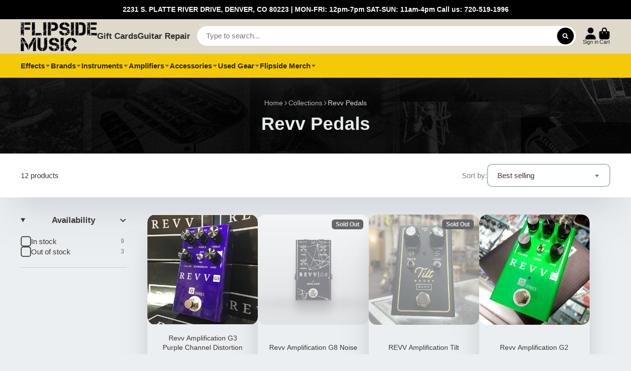

--- FILE ---
content_type: text/html; charset=utf-8
request_url: https://flipside-music.com/en-ca/collections/revv-pedals
body_size: 43579
content:
<!doctype html>
<html class="no-js" lang="en">
  <head>
    <meta charset="utf-8">
    <meta http-equiv="X-UA-Compatible" content="IE=edge">
    <meta name="viewport" content="width=device-width,initial-scale=1">
    <meta name="theme-color" content="">
    <link rel="canonical" href="https://flipside-music.com/en-ca/collections/revv-pedals">
    <link rel="preconnect" href="https://cdn.shopify.com" crossorigin>

    <!-- Google Tag Manager -->
<script>(function(w,d,s,l,i){w[l]=w[l]||[];w[l].push({'gtm.start':
new Date().getTime(),event:'gtm.js'});var f=d.getElementsByTagName(s)[0],
j=d.createElement(s),dl=l!='dataLayer'?'&l='+l:'';j.async=true;j.src=
'https://www.googletagmanager.com/gtm.js?id='+i+dl;f.parentNode.insertBefore(j,f);
})(window,document,'script','dataLayer','GTM-5GZN2C2');</script>
<!-- End Google Tag Manager -->
<meta name="google-site-verification" content="PfN9HiCGSkBU9P4xEXtte-Gfc_qEPK9h_03JbRMk3jc" />
        
 <!-- Affirm -->
<script>
_affirm_config = {
   public_api_key:  "UH8HZKUSV194HZUW",
   script:          "https://cdn1.affirm.com/js/v2/affirm.js",
   session_id:      "YOUR_VISITOR_SESSION_ID"
};
(function(l,g,m,e,a,f,b){var d,c=l[m]||{},h=document.createElement(f),n=document.getElementsByTagName(f)[0],k=function(a,b,c){return function(){a[b]._.push([c,arguments])}};c[e]=k(c,e,"set");d=c[e];c[a]={};c[a]._=[];d._=[];c[a][b]=k(c,a,b);a=0;for(b="set add save post open empty reset on off trigger ready setProduct".split(" ");a<b.length;a++)d[b[a]]=k(c,e,b[a]);a=0;for(b=["get","token","url","items"];a<b.length;a++)d[b[a]]=function(){};h.async=!0;h.src=g[f];n.parentNode.insertBefore(h,n);delete g[f];d(g);l[m]=c})(window,_affirm_config,"affirm","checkout","ui","script","ready");
// Use your live public API Key and https://cdn1.affirm.com/js/v2/affirm.js script to point to Affirm production environment.
</script>
<!-- End Affirm -->
    
<meta name="google-site-verification" content="CqTzdKmGcaWMh69l4EPMCEEYQDJ9tZCR54uAx6BFDFw" /><title>
      Revv Pedals
 &ndash; Flipside Music</title>

    

    

<meta property="og:site_name" content="Flipside Music">
<meta property="og:url" content="https://flipside-music.com/en-ca/collections/revv-pedals">
<meta property="og:title" content="Revv Pedals">
<meta property="og:type" content="product.group">
<meta property="og:description" content="The largest effects pedal selection in the Denver-Metro area, with nearly 1000 new and used pedals in stock. We proudly support Fender, Reverend, G&amp;L, Squier, Takamine Guitars. Dr Z, Fender, Supro, Roland, Revv, and Boss Amplifiers. Large selection of used gear. We also provide music lessons and offer guitar repair. "><meta name="twitter:site" content="@FlipsideMusic2"><meta name="twitter:card" content="summary_large_image">
<meta name="twitter:title" content="Revv Pedals">
<meta name="twitter:description" content="The largest effects pedal selection in the Denver-Metro area, with nearly 1000 new and used pedals in stock. We proudly support Fender, Reverend, G&amp;L, Squier, Takamine Guitars. Dr Z, Fender, Supro, Roland, Revv, and Boss Amplifiers. Large selection of used gear. We also provide music lessons and offer guitar repair. ">


    <script>window.performance && window.performance.mark && window.performance.mark('shopify.content_for_header.start');</script><meta name="google-site-verification" content="AsY4Pg3qIcqXKI_T9SD4qELtVF9XjYTLZOx3BwoavBc">
<meta name="facebook-domain-verification" content="h5m9wzcm8ghbquvtn7loszxkgsvm3j">
<meta name="google-site-verification" content="AsY4Pg3qIcqXKI_T9SD4qELtVF9XjYTLZOx3BwoavBc">
<meta id="shopify-digital-wallet" name="shopify-digital-wallet" content="/9878460/digital_wallets/dialog">
<meta name="shopify-checkout-api-token" content="17ad3e83172790a5383463ea10b416b5">
<meta id="in-context-paypal-metadata" data-shop-id="9878460" data-venmo-supported="false" data-environment="production" data-locale="en_US" data-paypal-v4="true" data-currency="CAD">
<link rel="alternate" type="application/atom+xml" title="Feed" href="/en-ca/collections/revv-pedals.atom" />
<link rel="alternate" hreflang="x-default" href="https://flipside-music.com/collections/revv-pedals">
<link rel="alternate" hreflang="en" href="https://flipside-music.com/collections/revv-pedals">
<link rel="alternate" hreflang="en-CA" href="https://flipside-music.com/en-ca/collections/revv-pedals">
<link rel="alternate" type="application/json+oembed" href="https://flipside-music.com/en-ca/collections/revv-pedals.oembed">
<script async="async" src="/checkouts/internal/preloads.js?locale=en-CA"></script>
<link rel="preconnect" href="https://shop.app" crossorigin="anonymous">
<script async="async" src="https://shop.app/checkouts/internal/preloads.js?locale=en-CA&shop_id=9878460" crossorigin="anonymous"></script>
<script id="apple-pay-shop-capabilities" type="application/json">{"shopId":9878460,"countryCode":"US","currencyCode":"CAD","merchantCapabilities":["supports3DS"],"merchantId":"gid:\/\/shopify\/Shop\/9878460","merchantName":"Flipside Music","requiredBillingContactFields":["postalAddress","email","phone"],"requiredShippingContactFields":["postalAddress","email","phone"],"shippingType":"shipping","supportedNetworks":["visa","masterCard","amex","discover","elo","jcb"],"total":{"type":"pending","label":"Flipside Music","amount":"1.00"},"shopifyPaymentsEnabled":true,"supportsSubscriptions":true}</script>
<script id="shopify-features" type="application/json">{"accessToken":"17ad3e83172790a5383463ea10b416b5","betas":["rich-media-storefront-analytics"],"domain":"flipside-music.com","predictiveSearch":true,"shopId":9878460,"locale":"en"}</script>
<script>var Shopify = Shopify || {};
Shopify.shop = "flipside-music.myshopify.com";
Shopify.locale = "en";
Shopify.currency = {"active":"CAD","rate":"1.40363335"};
Shopify.country = "CA";
Shopify.theme = {"name":"7.4.1 ShowTime : V2.0 (MHT-dev)","id":127242469429,"schema_name":"ShowTime","schema_version":"7.4.1","theme_store_id":687,"role":"main"};
Shopify.theme.handle = "null";
Shopify.theme.style = {"id":null,"handle":null};
Shopify.cdnHost = "flipside-music.com/cdn";
Shopify.routes = Shopify.routes || {};
Shopify.routes.root = "/en-ca/";</script>
<script type="module">!function(o){(o.Shopify=o.Shopify||{}).modules=!0}(window);</script>
<script>!function(o){function n(){var o=[];function n(){o.push(Array.prototype.slice.apply(arguments))}return n.q=o,n}var t=o.Shopify=o.Shopify||{};t.loadFeatures=n(),t.autoloadFeatures=n()}(window);</script>
<script>
  window.ShopifyPay = window.ShopifyPay || {};
  window.ShopifyPay.apiHost = "shop.app\/pay";
  window.ShopifyPay.redirectState = null;
</script>
<script id="shop-js-analytics" type="application/json">{"pageType":"collection"}</script>
<script defer="defer" async type="module" src="//flipside-music.com/cdn/shopifycloud/shop-js/modules/v2/client.init-shop-cart-sync_BApSsMSl.en.esm.js"></script>
<script defer="defer" async type="module" src="//flipside-music.com/cdn/shopifycloud/shop-js/modules/v2/chunk.common_CBoos6YZ.esm.js"></script>
<script type="module">
  await import("//flipside-music.com/cdn/shopifycloud/shop-js/modules/v2/client.init-shop-cart-sync_BApSsMSl.en.esm.js");
await import("//flipside-music.com/cdn/shopifycloud/shop-js/modules/v2/chunk.common_CBoos6YZ.esm.js");

  window.Shopify.SignInWithShop?.initShopCartSync?.({"fedCMEnabled":true,"windoidEnabled":true});

</script>
<script>
  window.Shopify = window.Shopify || {};
  if (!window.Shopify.featureAssets) window.Shopify.featureAssets = {};
  window.Shopify.featureAssets['shop-js'] = {"shop-cart-sync":["modules/v2/client.shop-cart-sync_DJczDl9f.en.esm.js","modules/v2/chunk.common_CBoos6YZ.esm.js"],"init-fed-cm":["modules/v2/client.init-fed-cm_BzwGC0Wi.en.esm.js","modules/v2/chunk.common_CBoos6YZ.esm.js"],"init-windoid":["modules/v2/client.init-windoid_BS26ThXS.en.esm.js","modules/v2/chunk.common_CBoos6YZ.esm.js"],"shop-cash-offers":["modules/v2/client.shop-cash-offers_DthCPNIO.en.esm.js","modules/v2/chunk.common_CBoos6YZ.esm.js","modules/v2/chunk.modal_Bu1hFZFC.esm.js"],"shop-button":["modules/v2/client.shop-button_D_JX508o.en.esm.js","modules/v2/chunk.common_CBoos6YZ.esm.js"],"init-shop-email-lookup-coordinator":["modules/v2/client.init-shop-email-lookup-coordinator_DFwWcvrS.en.esm.js","modules/v2/chunk.common_CBoos6YZ.esm.js"],"shop-toast-manager":["modules/v2/client.shop-toast-manager_tEhgP2F9.en.esm.js","modules/v2/chunk.common_CBoos6YZ.esm.js"],"shop-login-button":["modules/v2/client.shop-login-button_DwLgFT0K.en.esm.js","modules/v2/chunk.common_CBoos6YZ.esm.js","modules/v2/chunk.modal_Bu1hFZFC.esm.js"],"avatar":["modules/v2/client.avatar_BTnouDA3.en.esm.js"],"init-shop-cart-sync":["modules/v2/client.init-shop-cart-sync_BApSsMSl.en.esm.js","modules/v2/chunk.common_CBoos6YZ.esm.js"],"pay-button":["modules/v2/client.pay-button_BuNmcIr_.en.esm.js","modules/v2/chunk.common_CBoos6YZ.esm.js"],"init-shop-for-new-customer-accounts":["modules/v2/client.init-shop-for-new-customer-accounts_DrjXSI53.en.esm.js","modules/v2/client.shop-login-button_DwLgFT0K.en.esm.js","modules/v2/chunk.common_CBoos6YZ.esm.js","modules/v2/chunk.modal_Bu1hFZFC.esm.js"],"init-customer-accounts-sign-up":["modules/v2/client.init-customer-accounts-sign-up_TlVCiykN.en.esm.js","modules/v2/client.shop-login-button_DwLgFT0K.en.esm.js","modules/v2/chunk.common_CBoos6YZ.esm.js","modules/v2/chunk.modal_Bu1hFZFC.esm.js"],"shop-follow-button":["modules/v2/client.shop-follow-button_C5D3XtBb.en.esm.js","modules/v2/chunk.common_CBoos6YZ.esm.js","modules/v2/chunk.modal_Bu1hFZFC.esm.js"],"checkout-modal":["modules/v2/client.checkout-modal_8TC_1FUY.en.esm.js","modules/v2/chunk.common_CBoos6YZ.esm.js","modules/v2/chunk.modal_Bu1hFZFC.esm.js"],"init-customer-accounts":["modules/v2/client.init-customer-accounts_C0Oh2ljF.en.esm.js","modules/v2/client.shop-login-button_DwLgFT0K.en.esm.js","modules/v2/chunk.common_CBoos6YZ.esm.js","modules/v2/chunk.modal_Bu1hFZFC.esm.js"],"lead-capture":["modules/v2/client.lead-capture_Cq0gfm7I.en.esm.js","modules/v2/chunk.common_CBoos6YZ.esm.js","modules/v2/chunk.modal_Bu1hFZFC.esm.js"],"shop-login":["modules/v2/client.shop-login_BmtnoEUo.en.esm.js","modules/v2/chunk.common_CBoos6YZ.esm.js","modules/v2/chunk.modal_Bu1hFZFC.esm.js"],"payment-terms":["modules/v2/client.payment-terms_BHOWV7U_.en.esm.js","modules/v2/chunk.common_CBoos6YZ.esm.js","modules/v2/chunk.modal_Bu1hFZFC.esm.js"]};
</script>
<script>(function() {
  var isLoaded = false;
  function asyncLoad() {
    if (isLoaded) return;
    isLoaded = true;
    var urls = ["https:\/\/app.marsello.com\/Portal\/Custom\/ScriptToInstall\/59dee92f02022b067051ca5e?aProvId=5a092f22af349dd758c1e451\u0026shop=flipside-music.myshopify.com","https:\/\/static.affiliatly.com\/shopify\/v3\/shopify.js?affiliatly_code=AF-1038171\u0026shop=flipside-music.myshopify.com"];
    for (var i = 0; i < urls.length; i++) {
      var s = document.createElement('script');
      s.type = 'text/javascript';
      s.async = true;
      s.src = urls[i];
      var x = document.getElementsByTagName('script')[0];
      x.parentNode.insertBefore(s, x);
    }
  };
  if(window.attachEvent) {
    window.attachEvent('onload', asyncLoad);
  } else {
    window.addEventListener('load', asyncLoad, false);
  }
})();</script>
<script id="__st">var __st={"a":9878460,"offset":-25200,"reqid":"12ad5982-f5c1-4c82-9b9f-b6ce4f7b0f3e-1768905436","pageurl":"flipside-music.com\/en-ca\/collections\/revv-pedals","u":"319baf80bc15","p":"collection","rtyp":"collection","rid":35534274583};</script>
<script>window.ShopifyPaypalV4VisibilityTracking = true;</script>
<script id="captcha-bootstrap">!function(){'use strict';const t='contact',e='account',n='new_comment',o=[[t,t],['blogs',n],['comments',n],[t,'customer']],c=[[e,'customer_login'],[e,'guest_login'],[e,'recover_customer_password'],[e,'create_customer']],r=t=>t.map((([t,e])=>`form[action*='/${t}']:not([data-nocaptcha='true']) input[name='form_type'][value='${e}']`)).join(','),a=t=>()=>t?[...document.querySelectorAll(t)].map((t=>t.form)):[];function s(){const t=[...o],e=r(t);return a(e)}const i='password',u='form_key',d=['recaptcha-v3-token','g-recaptcha-response','h-captcha-response',i],f=()=>{try{return window.sessionStorage}catch{return}},m='__shopify_v',_=t=>t.elements[u];function p(t,e,n=!1){try{const o=window.sessionStorage,c=JSON.parse(o.getItem(e)),{data:r}=function(t){const{data:e,action:n}=t;return t[m]||n?{data:e,action:n}:{data:t,action:n}}(c);for(const[e,n]of Object.entries(r))t.elements[e]&&(t.elements[e].value=n);n&&o.removeItem(e)}catch(o){console.error('form repopulation failed',{error:o})}}const l='form_type',E='cptcha';function T(t){t.dataset[E]=!0}const w=window,h=w.document,L='Shopify',v='ce_forms',y='captcha';let A=!1;((t,e)=>{const n=(g='f06e6c50-85a8-45c8-87d0-21a2b65856fe',I='https://cdn.shopify.com/shopifycloud/storefront-forms-hcaptcha/ce_storefront_forms_captcha_hcaptcha.v1.5.2.iife.js',D={infoText:'Protected by hCaptcha',privacyText:'Privacy',termsText:'Terms'},(t,e,n)=>{const o=w[L][v],c=o.bindForm;if(c)return c(t,g,e,D).then(n);var r;o.q.push([[t,g,e,D],n]),r=I,A||(h.body.append(Object.assign(h.createElement('script'),{id:'captcha-provider',async:!0,src:r})),A=!0)});var g,I,D;w[L]=w[L]||{},w[L][v]=w[L][v]||{},w[L][v].q=[],w[L][y]=w[L][y]||{},w[L][y].protect=function(t,e){n(t,void 0,e),T(t)},Object.freeze(w[L][y]),function(t,e,n,w,h,L){const[v,y,A,g]=function(t,e,n){const i=e?o:[],u=t?c:[],d=[...i,...u],f=r(d),m=r(i),_=r(d.filter((([t,e])=>n.includes(e))));return[a(f),a(m),a(_),s()]}(w,h,L),I=t=>{const e=t.target;return e instanceof HTMLFormElement?e:e&&e.form},D=t=>v().includes(t);t.addEventListener('submit',(t=>{const e=I(t);if(!e)return;const n=D(e)&&!e.dataset.hcaptchaBound&&!e.dataset.recaptchaBound,o=_(e),c=g().includes(e)&&(!o||!o.value);(n||c)&&t.preventDefault(),c&&!n&&(function(t){try{if(!f())return;!function(t){const e=f();if(!e)return;const n=_(t);if(!n)return;const o=n.value;o&&e.removeItem(o)}(t);const e=Array.from(Array(32),(()=>Math.random().toString(36)[2])).join('');!function(t,e){_(t)||t.append(Object.assign(document.createElement('input'),{type:'hidden',name:u})),t.elements[u].value=e}(t,e),function(t,e){const n=f();if(!n)return;const o=[...t.querySelectorAll(`input[type='${i}']`)].map((({name:t})=>t)),c=[...d,...o],r={};for(const[a,s]of new FormData(t).entries())c.includes(a)||(r[a]=s);n.setItem(e,JSON.stringify({[m]:1,action:t.action,data:r}))}(t,e)}catch(e){console.error('failed to persist form',e)}}(e),e.submit())}));const S=(t,e)=>{t&&!t.dataset[E]&&(n(t,e.some((e=>e===t))),T(t))};for(const o of['focusin','change'])t.addEventListener(o,(t=>{const e=I(t);D(e)&&S(e,y())}));const B=e.get('form_key'),M=e.get(l),P=B&&M;t.addEventListener('DOMContentLoaded',(()=>{const t=y();if(P)for(const e of t)e.elements[l].value===M&&p(e,B);[...new Set([...A(),...v().filter((t=>'true'===t.dataset.shopifyCaptcha))])].forEach((e=>S(e,t)))}))}(h,new URLSearchParams(w.location.search),n,t,e,['guest_login'])})(!0,!0)}();</script>
<script integrity="sha256-4kQ18oKyAcykRKYeNunJcIwy7WH5gtpwJnB7kiuLZ1E=" data-source-attribution="shopify.loadfeatures" defer="defer" src="//flipside-music.com/cdn/shopifycloud/storefront/assets/storefront/load_feature-a0a9edcb.js" crossorigin="anonymous"></script>
<script crossorigin="anonymous" defer="defer" src="//flipside-music.com/cdn/shopifycloud/storefront/assets/shopify_pay/storefront-65b4c6d7.js?v=20250812"></script>
<script data-source-attribution="shopify.dynamic_checkout.dynamic.init">var Shopify=Shopify||{};Shopify.PaymentButton=Shopify.PaymentButton||{isStorefrontPortableWallets:!0,init:function(){window.Shopify.PaymentButton.init=function(){};var t=document.createElement("script");t.src="https://flipside-music.com/cdn/shopifycloud/portable-wallets/latest/portable-wallets.en.js",t.type="module",document.head.appendChild(t)}};
</script>
<script data-source-attribution="shopify.dynamic_checkout.buyer_consent">
  function portableWalletsHideBuyerConsent(e){var t=document.getElementById("shopify-buyer-consent"),n=document.getElementById("shopify-subscription-policy-button");t&&n&&(t.classList.add("hidden"),t.setAttribute("aria-hidden","true"),n.removeEventListener("click",e))}function portableWalletsShowBuyerConsent(e){var t=document.getElementById("shopify-buyer-consent"),n=document.getElementById("shopify-subscription-policy-button");t&&n&&(t.classList.remove("hidden"),t.removeAttribute("aria-hidden"),n.addEventListener("click",e))}window.Shopify?.PaymentButton&&(window.Shopify.PaymentButton.hideBuyerConsent=portableWalletsHideBuyerConsent,window.Shopify.PaymentButton.showBuyerConsent=portableWalletsShowBuyerConsent);
</script>
<script data-source-attribution="shopify.dynamic_checkout.cart.bootstrap">document.addEventListener("DOMContentLoaded",(function(){function t(){return document.querySelector("shopify-accelerated-checkout-cart, shopify-accelerated-checkout")}if(t())Shopify.PaymentButton.init();else{new MutationObserver((function(e,n){t()&&(Shopify.PaymentButton.init(),n.disconnect())})).observe(document.body,{childList:!0,subtree:!0})}}));
</script>
<link id="shopify-accelerated-checkout-styles" rel="stylesheet" media="screen" href="https://flipside-music.com/cdn/shopifycloud/portable-wallets/latest/accelerated-checkout-backwards-compat.css" crossorigin="anonymous">
<style id="shopify-accelerated-checkout-cart">
        #shopify-buyer-consent {
  margin-top: 1em;
  display: inline-block;
  width: 100%;
}

#shopify-buyer-consent.hidden {
  display: none;
}

#shopify-subscription-policy-button {
  background: none;
  border: none;
  padding: 0;
  text-decoration: underline;
  font-size: inherit;
  cursor: pointer;
}

#shopify-subscription-policy-button::before {
  box-shadow: none;
}

      </style>

<script>window.performance && window.performance.mark && window.performance.mark('shopify.content_for_header.end');</script>

    

<style data-shopify>
    
    
    
    
    

    :root {
    --font-body-family: Helvetica, Arial, sans-serif;
    --font-body-style: normal;
    --font-body-weight: 400;
    --font-body-weight-bold: 700;

    --font-heading-family: Helvetica, Arial, sans-serif;
    --font-heading-style: normal;
    --font-heading-weight: 700;

    --font-scale: 1.0;

    
    --color-g-text: #3a3636;--color-g-text-alpha-80: rgba(45, 42, 42, 0.8);
    --color-g-text-alpha-70: rgba(45, 42, 42, 0.7);
    --color-g-text-alpha-50: rgba(45, 42, 42, 0.5);
    --color-g-text-alpha-60: rgba(45, 42, 42, 0.6);
    --color-g-text-alpha-40: rgba(45, 42, 42, 0.4);
    --color-g-text-alpha-30: rgba(45, 42, 42, 0.3);
    --color-g-text-alpha-20: rgba(45, 42, 42, 0.2);
    --color-g-text-alpha-10: rgba(45, 42, 42, 0.1);

    --color-g-bg: #EBEFF1;
    --color-g-bg-alpha-0: rgba(235, 239, 241, 0);
    --color-g-bg-alpha-70: rgba(235, 239, 241, 0.7);
    --color-g-bg-border: #afbfc7;
    --color-g-fg: #EBEFF1;
    --color-g-fg-alpha-70: rgba(235, 239, 241, 0.7);
    --color-g-fg-d10: #cdd7dc;
    --color-g-fg-d20: #afbfc7;
    --color-g-accent: #3EAFE1;
    --color-g-sale: #B12704;
    --color-g-warning: #fd7e14;
    --color-g-success: #198754;
    --color-g-danger: #dc3545;
    --color-g-star-rating: #FFA41C;

    --color-g-button-text: #ffffff;
    --color-g-button-bg: #000000;
    --color-g-button-bg-hover: #000000;
    --color-g-button-shadow-l1: rgba(0, 0, 0, 0.3);
    --color-g-button-shadow-l2: rgba(0, 0, 0, 0.15);
    --color-g-button-shadow-l3: #000000;
    --color-g-button-bg-gradient: #262626;

    --color-g-button-buy-it-now-text: #000;
    --color-g-button-buy-it-now-bg: #feaa2c;
    --color-g-button-buy-it-now-bg-hover: #fea013;

    --color-g-product-badge-sale: #DC3545;
    --color-g-product-badge-sold-out: #666666;

    --border-radius-base: 1.125rem;
    --border-radius-inner: 0.7rem;
    --transition-base: 0.3s;

    --box-shadow-large: rgb(50 50 93 / 25%) 0px 50px 100px -20px, rgb(0 0 0 / 30%) 0px 30px 60px -30px;

    --container-width: 1440px;
    --container-spacer: min(3rem, 5vw);
    }
</style>
<script>
      document.documentElement.className = document.documentElement.className.replace('no-js', 'js');
      if (Shopify.designMode) {
        document.documentElement.classList.add('shopify-design-mode');
      }
      function lazyImageOnLoad(img) {
        img.setAttribute('loaded', '');
      }
    </script>

  
  <link href="//flipside-music.com/cdn/shop/t/40/assets/core.css?v=67732078658248439881665392561" rel="stylesheet" type="text/css" media="all" />
   
     
<script type="text/javascript" src="//flipside-music.com/cdn/shop/t/40/assets/hover-intent.js?v=23927614867627836791665393070"></script>




 
  



<script type="text/javascript">
window.dataLayer = window.dataLayer || [];

window.appStart = function(){
  window.productPageHandle = function(){

    var productName = "";
    var productId = "";
    var productPrice = "";
    var productBrand = "";
    var productCollection = "";
    var productType = "";
    var productSku = "";
    var productVariantId = "";
    var productVariantTitle = "";

    window.dataLayer.push({
      event: "analyzify_productDetail",
      productId: productId,
      productName: productName,
      productPrice: productPrice,
      productBrand: productBrand,
      productCategory: productCollection,
      productType: productType,
      productSku: productSku,
      productVariantId: productVariantId,
      productVariantTitle: productVariantTitle,
      currency: "USD",
    });
  };

  window.allPageHandle = function(){
    window.dataLayer.push({
      event: "ga4kit_info",
      contentGroup: "collection",
      
        userType: "visitor",
      
    });
  };
  allPageHandle();
      
  

}
appStart();
</script>
  
                  <script src="//flipside-music.com/cdn/shop/t/40/assets/bss-file-configdata.js?v=19453381437224918031672250853" type="text/javascript"></script> <script src="//flipside-music.com/cdn/shop/t/40/assets/bss-file-configdata-banner.js?v=151034973688681356691690770985" type="text/javascript"></script> <script src="//flipside-music.com/cdn/shop/t/40/assets/bss-file-configdata-popup.js?v=173992696638277510541690770986" type="text/javascript"></script><script>
                if (typeof BSS_PL == 'undefined') {
                    var BSS_PL = {};
                }
                var bssPlApiServer = "https://product-labels-pro.bsscommerce.com";
                BSS_PL.customerTags = 'null';
                BSS_PL.customerId = 'null';
                BSS_PL.configData = configDatas;
                BSS_PL.configDataBanner = configDataBanners ? configDataBanners : [];
                BSS_PL.configDataPopup = configDataPopups ? configDataPopups : [];
                BSS_PL.storeId = 30883;
                BSS_PL.currentPlan = "free";
                BSS_PL.storeIdCustomOld = "10678";
                BSS_PL.storeIdOldWIthPriority = "12200";
                BSS_PL.apiServerProduction = "https://product-labels-pro.bsscommerce.com";
                
                BSS_PL.integration = {"laiReview":{"status":0,"config":[]}}
                </script>
            <style>
.homepage-slideshow .slick-slide .bss_pl_img {
    visibility: hidden !important;
}
</style>
                    <!-- BEGIN app block: shopify://apps/ta-labels-badges/blocks/bss-pl-config-data/91bfe765-b604-49a1-805e-3599fa600b24 --><script
    id='bss-pl-config-data'
>
	let TAE_StoreId = "30883";
	if (typeof BSS_PL == 'undefined' || TAE_StoreId !== "") {
  		var BSS_PL = {};
		BSS_PL.storeId = 30883;
		BSS_PL.currentPlan = "free";
		BSS_PL.apiServerProduction = "https://product-labels-pro.bsscommerce.com";
		BSS_PL.publicAccessToken = null;
		BSS_PL.customerTags = "null";
		BSS_PL.customerId = "null";
		BSS_PL.storeIdCustomOld = 10678;
		BSS_PL.storeIdOldWIthPriority = 12200;
		BSS_PL.storeIdOptimizeAppendLabel = null
		BSS_PL.optimizeCodeIds = null; 
		BSS_PL.extendedFeatureIds = null;
		BSS_PL.integration = {"laiReview":{"status":0,"config":[]}};
		BSS_PL.settingsData  = {};
		BSS_PL.configProductMetafields = null;
		BSS_PL.configVariantMetafields = null;
		
		BSS_PL.configData = [].concat();

		
		BSS_PL.configDataBanner = [].concat();

		
		BSS_PL.configDataPopup = [].concat();

		
		BSS_PL.configDataLabelGroup = [].concat();
		
		
		BSS_PL.collectionID = ``;
		BSS_PL.collectionHandle = ``;
		BSS_PL.collectionTitle = ``;

		
		BSS_PL.conditionConfigData = [].concat();
	}
</script>




<style>
    
    

</style>

<script>
    function bssLoadScripts(src, callback, isDefer = false) {
        const scriptTag = document.createElement('script');
        document.head.appendChild(scriptTag);
        scriptTag.src = src;
        if (isDefer) {
            scriptTag.defer = true;
        } else {
            scriptTag.async = true;
        }
        if (callback) {
            scriptTag.addEventListener('load', function () {
                callback();
            });
        }
    }
    const scriptUrls = [
        "https://cdn.shopify.com/extensions/019bd440-4ad9-768f-8cbd-b429a1f08a03/product-label-558/assets/bss-pl-init-helper.js",
        "https://cdn.shopify.com/extensions/019bd440-4ad9-768f-8cbd-b429a1f08a03/product-label-558/assets/bss-pl-init-config-run-scripts.js",
    ];
    Promise.all(scriptUrls.map((script) => new Promise((resolve) => bssLoadScripts(script, resolve)))).then((res) => {
        console.log('BSS scripts loaded');
        window.bssScriptsLoaded = true;
    });

	function bssInitScripts() {
		if (BSS_PL.configData.length) {
			const enabledFeature = [
				{ type: 1, script: "https://cdn.shopify.com/extensions/019bd440-4ad9-768f-8cbd-b429a1f08a03/product-label-558/assets/bss-pl-init-for-label.js" },
				{ type: 2, badge: [0, 7, 8], script: "https://cdn.shopify.com/extensions/019bd440-4ad9-768f-8cbd-b429a1f08a03/product-label-558/assets/bss-pl-init-for-badge-product-name.js" },
				{ type: 2, badge: [1, 11], script: "https://cdn.shopify.com/extensions/019bd440-4ad9-768f-8cbd-b429a1f08a03/product-label-558/assets/bss-pl-init-for-badge-product-image.js" },
				{ type: 2, badge: 2, script: "https://cdn.shopify.com/extensions/019bd440-4ad9-768f-8cbd-b429a1f08a03/product-label-558/assets/bss-pl-init-for-badge-custom-selector.js" },
				{ type: 2, badge: [3, 9, 10], script: "https://cdn.shopify.com/extensions/019bd440-4ad9-768f-8cbd-b429a1f08a03/product-label-558/assets/bss-pl-init-for-badge-price.js" },
				{ type: 2, badge: 4, script: "https://cdn.shopify.com/extensions/019bd440-4ad9-768f-8cbd-b429a1f08a03/product-label-558/assets/bss-pl-init-for-badge-add-to-cart-btn.js" },
				{ type: 2, badge: 5, script: "https://cdn.shopify.com/extensions/019bd440-4ad9-768f-8cbd-b429a1f08a03/product-label-558/assets/bss-pl-init-for-badge-quantity-box.js" },
				{ type: 2, badge: 6, script: "https://cdn.shopify.com/extensions/019bd440-4ad9-768f-8cbd-b429a1f08a03/product-label-558/assets/bss-pl-init-for-badge-buy-it-now-btn.js" }
			]
				.filter(({ type, badge }) => BSS_PL.configData.some(item => item.label_type === type && (badge === undefined || (Array.isArray(badge) ? badge.includes(item.badge_type) : item.badge_type === badge))) || (type === 1 && BSS_PL.configDataLabelGroup && BSS_PL.configDataLabelGroup.length))
				.map(({ script }) => script);
				
            enabledFeature.forEach((src) => bssLoadScripts(src));

            if (enabledFeature.length) {
                const src = "https://cdn.shopify.com/extensions/019bd440-4ad9-768f-8cbd-b429a1f08a03/product-label-558/assets/bss-product-label-js.js";
                bssLoadScripts(src);
            }
        }

        if (BSS_PL.configDataBanner && BSS_PL.configDataBanner.length) {
            const src = "https://cdn.shopify.com/extensions/019bd440-4ad9-768f-8cbd-b429a1f08a03/product-label-558/assets/bss-product-label-banner.js";
            bssLoadScripts(src);
        }

        if (BSS_PL.configDataPopup && BSS_PL.configDataPopup.length) {
            const src = "https://cdn.shopify.com/extensions/019bd440-4ad9-768f-8cbd-b429a1f08a03/product-label-558/assets/bss-product-label-popup.js";
            bssLoadScripts(src);
        }

        if (window.location.search.includes('bss-pl-custom-selector')) {
            const src = "https://cdn.shopify.com/extensions/019bd440-4ad9-768f-8cbd-b429a1f08a03/product-label-558/assets/bss-product-label-custom-position.js";
            bssLoadScripts(src, null, true);
        }
    }
    bssInitScripts();
</script>


<!-- END app block --><!-- BEGIN app block: shopify://apps/klaviyo-email-marketing-sms/blocks/klaviyo-onsite-embed/2632fe16-c075-4321-a88b-50b567f42507 -->












  <script async src="https://static.klaviyo.com/onsite/js/Ts2n5r/klaviyo.js?company_id=Ts2n5r"></script>
  <script>!function(){if(!window.klaviyo){window._klOnsite=window._klOnsite||[];try{window.klaviyo=new Proxy({},{get:function(n,i){return"push"===i?function(){var n;(n=window._klOnsite).push.apply(n,arguments)}:function(){for(var n=arguments.length,o=new Array(n),w=0;w<n;w++)o[w]=arguments[w];var t="function"==typeof o[o.length-1]?o.pop():void 0,e=new Promise((function(n){window._klOnsite.push([i].concat(o,[function(i){t&&t(i),n(i)}]))}));return e}}})}catch(n){window.klaviyo=window.klaviyo||[],window.klaviyo.push=function(){var n;(n=window._klOnsite).push.apply(n,arguments)}}}}();</script>

  




  <script>
    window.klaviyoReviewsProductDesignMode = false
  </script>







<!-- END app block --><link href="https://cdn.shopify.com/extensions/019bd440-4ad9-768f-8cbd-b429a1f08a03/product-label-558/assets/bss-pl-style.min.css" rel="stylesheet" type="text/css" media="all">
<link href="https://monorail-edge.shopifysvc.com" rel="dns-prefetch">
<script>(function(){if ("sendBeacon" in navigator && "performance" in window) {try {var session_token_from_headers = performance.getEntriesByType('navigation')[0].serverTiming.find(x => x.name == '_s').description;} catch {var session_token_from_headers = undefined;}var session_cookie_matches = document.cookie.match(/_shopify_s=([^;]*)/);var session_token_from_cookie = session_cookie_matches && session_cookie_matches.length === 2 ? session_cookie_matches[1] : "";var session_token = session_token_from_headers || session_token_from_cookie || "";function handle_abandonment_event(e) {var entries = performance.getEntries().filter(function(entry) {return /monorail-edge.shopifysvc.com/.test(entry.name);});if (!window.abandonment_tracked && entries.length === 0) {window.abandonment_tracked = true;var currentMs = Date.now();var navigation_start = performance.timing.navigationStart;var payload = {shop_id: 9878460,url: window.location.href,navigation_start,duration: currentMs - navigation_start,session_token,page_type: "collection"};window.navigator.sendBeacon("https://monorail-edge.shopifysvc.com/v1/produce", JSON.stringify({schema_id: "online_store_buyer_site_abandonment/1.1",payload: payload,metadata: {event_created_at_ms: currentMs,event_sent_at_ms: currentMs}}));}}window.addEventListener('pagehide', handle_abandonment_event);}}());</script>
<script id="web-pixels-manager-setup">(function e(e,d,r,n,o){if(void 0===o&&(o={}),!Boolean(null===(a=null===(i=window.Shopify)||void 0===i?void 0:i.analytics)||void 0===a?void 0:a.replayQueue)){var i,a;window.Shopify=window.Shopify||{};var t=window.Shopify;t.analytics=t.analytics||{};var s=t.analytics;s.replayQueue=[],s.publish=function(e,d,r){return s.replayQueue.push([e,d,r]),!0};try{self.performance.mark("wpm:start")}catch(e){}var l=function(){var e={modern:/Edge?\/(1{2}[4-9]|1[2-9]\d|[2-9]\d{2}|\d{4,})\.\d+(\.\d+|)|Firefox\/(1{2}[4-9]|1[2-9]\d|[2-9]\d{2}|\d{4,})\.\d+(\.\d+|)|Chrom(ium|e)\/(9{2}|\d{3,})\.\d+(\.\d+|)|(Maci|X1{2}).+ Version\/(15\.\d+|(1[6-9]|[2-9]\d|\d{3,})\.\d+)([,.]\d+|)( \(\w+\)|)( Mobile\/\w+|) Safari\/|Chrome.+OPR\/(9{2}|\d{3,})\.\d+\.\d+|(CPU[ +]OS|iPhone[ +]OS|CPU[ +]iPhone|CPU IPhone OS|CPU iPad OS)[ +]+(15[._]\d+|(1[6-9]|[2-9]\d|\d{3,})[._]\d+)([._]\d+|)|Android:?[ /-](13[3-9]|1[4-9]\d|[2-9]\d{2}|\d{4,})(\.\d+|)(\.\d+|)|Android.+Firefox\/(13[5-9]|1[4-9]\d|[2-9]\d{2}|\d{4,})\.\d+(\.\d+|)|Android.+Chrom(ium|e)\/(13[3-9]|1[4-9]\d|[2-9]\d{2}|\d{4,})\.\d+(\.\d+|)|SamsungBrowser\/([2-9]\d|\d{3,})\.\d+/,legacy:/Edge?\/(1[6-9]|[2-9]\d|\d{3,})\.\d+(\.\d+|)|Firefox\/(5[4-9]|[6-9]\d|\d{3,})\.\d+(\.\d+|)|Chrom(ium|e)\/(5[1-9]|[6-9]\d|\d{3,})\.\d+(\.\d+|)([\d.]+$|.*Safari\/(?![\d.]+ Edge\/[\d.]+$))|(Maci|X1{2}).+ Version\/(10\.\d+|(1[1-9]|[2-9]\d|\d{3,})\.\d+)([,.]\d+|)( \(\w+\)|)( Mobile\/\w+|) Safari\/|Chrome.+OPR\/(3[89]|[4-9]\d|\d{3,})\.\d+\.\d+|(CPU[ +]OS|iPhone[ +]OS|CPU[ +]iPhone|CPU IPhone OS|CPU iPad OS)[ +]+(10[._]\d+|(1[1-9]|[2-9]\d|\d{3,})[._]\d+)([._]\d+|)|Android:?[ /-](13[3-9]|1[4-9]\d|[2-9]\d{2}|\d{4,})(\.\d+|)(\.\d+|)|Mobile Safari.+OPR\/([89]\d|\d{3,})\.\d+\.\d+|Android.+Firefox\/(13[5-9]|1[4-9]\d|[2-9]\d{2}|\d{4,})\.\d+(\.\d+|)|Android.+Chrom(ium|e)\/(13[3-9]|1[4-9]\d|[2-9]\d{2}|\d{4,})\.\d+(\.\d+|)|Android.+(UC? ?Browser|UCWEB|U3)[ /]?(15\.([5-9]|\d{2,})|(1[6-9]|[2-9]\d|\d{3,})\.\d+)\.\d+|SamsungBrowser\/(5\.\d+|([6-9]|\d{2,})\.\d+)|Android.+MQ{2}Browser\/(14(\.(9|\d{2,})|)|(1[5-9]|[2-9]\d|\d{3,})(\.\d+|))(\.\d+|)|K[Aa][Ii]OS\/(3\.\d+|([4-9]|\d{2,})\.\d+)(\.\d+|)/},d=e.modern,r=e.legacy,n=navigator.userAgent;return n.match(d)?"modern":n.match(r)?"legacy":"unknown"}(),u="modern"===l?"modern":"legacy",c=(null!=n?n:{modern:"",legacy:""})[u],f=function(e){return[e.baseUrl,"/wpm","/b",e.hashVersion,"modern"===e.buildTarget?"m":"l",".js"].join("")}({baseUrl:d,hashVersion:r,buildTarget:u}),m=function(e){var d=e.version,r=e.bundleTarget,n=e.surface,o=e.pageUrl,i=e.monorailEndpoint;return{emit:function(e){var a=e.status,t=e.errorMsg,s=(new Date).getTime(),l=JSON.stringify({metadata:{event_sent_at_ms:s},events:[{schema_id:"web_pixels_manager_load/3.1",payload:{version:d,bundle_target:r,page_url:o,status:a,surface:n,error_msg:t},metadata:{event_created_at_ms:s}}]});if(!i)return console&&console.warn&&console.warn("[Web Pixels Manager] No Monorail endpoint provided, skipping logging."),!1;try{return self.navigator.sendBeacon.bind(self.navigator)(i,l)}catch(e){}var u=new XMLHttpRequest;try{return u.open("POST",i,!0),u.setRequestHeader("Content-Type","text/plain"),u.send(l),!0}catch(e){return console&&console.warn&&console.warn("[Web Pixels Manager] Got an unhandled error while logging to Monorail."),!1}}}}({version:r,bundleTarget:l,surface:e.surface,pageUrl:self.location.href,monorailEndpoint:e.monorailEndpoint});try{o.browserTarget=l,function(e){var d=e.src,r=e.async,n=void 0===r||r,o=e.onload,i=e.onerror,a=e.sri,t=e.scriptDataAttributes,s=void 0===t?{}:t,l=document.createElement("script"),u=document.querySelector("head"),c=document.querySelector("body");if(l.async=n,l.src=d,a&&(l.integrity=a,l.crossOrigin="anonymous"),s)for(var f in s)if(Object.prototype.hasOwnProperty.call(s,f))try{l.dataset[f]=s[f]}catch(e){}if(o&&l.addEventListener("load",o),i&&l.addEventListener("error",i),u)u.appendChild(l);else{if(!c)throw new Error("Did not find a head or body element to append the script");c.appendChild(l)}}({src:f,async:!0,onload:function(){if(!function(){var e,d;return Boolean(null===(d=null===(e=window.Shopify)||void 0===e?void 0:e.analytics)||void 0===d?void 0:d.initialized)}()){var d=window.webPixelsManager.init(e)||void 0;if(d){var r=window.Shopify.analytics;r.replayQueue.forEach((function(e){var r=e[0],n=e[1],o=e[2];d.publishCustomEvent(r,n,o)})),r.replayQueue=[],r.publish=d.publishCustomEvent,r.visitor=d.visitor,r.initialized=!0}}},onerror:function(){return m.emit({status:"failed",errorMsg:"".concat(f," has failed to load")})},sri:function(e){var d=/^sha384-[A-Za-z0-9+/=]+$/;return"string"==typeof e&&d.test(e)}(c)?c:"",scriptDataAttributes:o}),m.emit({status:"loading"})}catch(e){m.emit({status:"failed",errorMsg:(null==e?void 0:e.message)||"Unknown error"})}}})({shopId: 9878460,storefrontBaseUrl: "https://flipside-music.com",extensionsBaseUrl: "https://extensions.shopifycdn.com/cdn/shopifycloud/web-pixels-manager",monorailEndpoint: "https://monorail-edge.shopifysvc.com/unstable/produce_batch",surface: "storefront-renderer",enabledBetaFlags: ["2dca8a86"],webPixelsConfigList: [{"id":"1263796277","configuration":"{\"accountID\":\"Ts2n5r\",\"webPixelConfig\":\"eyJlbmFibGVBZGRlZFRvQ2FydEV2ZW50cyI6IHRydWV9\"}","eventPayloadVersion":"v1","runtimeContext":"STRICT","scriptVersion":"524f6c1ee37bacdca7657a665bdca589","type":"APP","apiClientId":123074,"privacyPurposes":["ANALYTICS","MARKETING"],"dataSharingAdjustments":{"protectedCustomerApprovalScopes":["read_customer_address","read_customer_email","read_customer_name","read_customer_personal_data","read_customer_phone"]}},{"id":"shopify-app-pixel","configuration":"{}","eventPayloadVersion":"v1","runtimeContext":"STRICT","scriptVersion":"0450","apiClientId":"shopify-pixel","type":"APP","privacyPurposes":["ANALYTICS","MARKETING"]},{"id":"shopify-custom-pixel","eventPayloadVersion":"v1","runtimeContext":"LAX","scriptVersion":"0450","apiClientId":"shopify-pixel","type":"CUSTOM","privacyPurposes":["ANALYTICS","MARKETING"]}],isMerchantRequest: false,initData: {"shop":{"name":"Flipside Music","paymentSettings":{"currencyCode":"USD"},"myshopifyDomain":"flipside-music.myshopify.com","countryCode":"US","storefrontUrl":"https:\/\/flipside-music.com\/en-ca"},"customer":null,"cart":null,"checkout":null,"productVariants":[],"purchasingCompany":null},},"https://flipside-music.com/cdn","fcfee988w5aeb613cpc8e4bc33m6693e112",{"modern":"","legacy":""},{"shopId":"9878460","storefrontBaseUrl":"https:\/\/flipside-music.com","extensionBaseUrl":"https:\/\/extensions.shopifycdn.com\/cdn\/shopifycloud\/web-pixels-manager","surface":"storefront-renderer","enabledBetaFlags":"[\"2dca8a86\"]","isMerchantRequest":"false","hashVersion":"fcfee988w5aeb613cpc8e4bc33m6693e112","publish":"custom","events":"[[\"page_viewed\",{}],[\"collection_viewed\",{\"collection\":{\"id\":\"35534274583\",\"title\":\"Revv Pedals\",\"productVariants\":[{\"price\":{\"amount\":322.0,\"currencyCode\":\"CAD\"},\"product\":{\"title\":\"Revv Amplification G3 Purple Channel Distortion Pedal\",\"vendor\":\"Revv Amplification\",\"id\":\"1447496712215\",\"untranslatedTitle\":\"Revv Amplification G3 Purple Channel Distortion Pedal\",\"url\":\"\/en-ca\/products\/revv-amplification-g3-purple-channel-distortion\",\"type\":\"Effects\"},\"id\":\"12732314451991\",\"image\":{\"src\":\"\/\/flipside-music.com\/cdn\/shop\/products\/eeb7f413e66faef00ddbe7a52e226ddf.jpg?v=1538184961\"},\"sku\":\"REVV-G3\",\"title\":\"Default Title\",\"untranslatedTitle\":\"Default Title\"},{\"price\":{\"amount\":281.0,\"currencyCode\":\"CAD\"},\"product\":{\"title\":\"Revv Amplification G8 Noise Gate Pedal\",\"vendor\":\"Revv Amplification\",\"id\":\"6689603452981\",\"untranslatedTitle\":\"Revv Amplification G8 Noise Gate Pedal\",\"url\":\"\/en-ca\/products\/revv-amplification-g8-noise-gate-pedal\",\"type\":\"Effects\"},\"id\":\"40040706146357\",\"image\":{\"src\":\"\/\/flipside-music.com\/cdn\/shop\/products\/Revv-Amplification-G8-Noise-Gate-Pedal.jpg?v=1634929962\"},\"sku\":\"G8\",\"title\":\"Default Title\",\"untranslatedTitle\":\"Default Title\"},{\"price\":{\"amount\":238.0,\"currencyCode\":\"CAD\"},\"product\":{\"title\":\"REVV Amplification Tilt Boost Pedal\",\"vendor\":\"Revv Amplification\",\"id\":\"7221620375605\",\"untranslatedTitle\":\"REVV Amplification Tilt Boost Pedal\",\"url\":\"\/en-ca\/products\/revv-amplification-tilt-boost-pedal\",\"type\":\"Effects\"},\"id\":\"42477686161461\",\"image\":{\"src\":\"\/\/flipside-music.com\/cdn\/shop\/files\/IMG_20230810_182246.jpg?v=1691714626\"},\"sku\":\"TILT BOOST\",\"title\":\"Default Title\",\"untranslatedTitle\":\"Default Title\"},{\"price\":{\"amount\":322.0,\"currencyCode\":\"CAD\"},\"product\":{\"title\":\"Revv Amplification G2 Overdrive Pedal\",\"vendor\":\"Revv Amplification\",\"id\":\"3949831979031\",\"untranslatedTitle\":\"Revv Amplification G2 Overdrive Pedal\",\"url\":\"\/en-ca\/products\/revv-amplification-g2-overdrive-pedal\",\"type\":\"Effects\"},\"id\":\"29461338685463\",\"image\":{\"src\":\"\/\/flipside-music.com\/cdn\/shop\/products\/image0000001.jpg?v=1565964461\"},\"sku\":\"REVV-G2\",\"title\":\"Default Title\",\"untranslatedTitle\":\"Default Title\"},{\"price\":{\"amount\":378.0,\"currencyCode\":\"CAD\"},\"product\":{\"title\":\"Revv Amplification Shawn Tubbs Tilt Overdrive Pedal\",\"vendor\":\"Revv Amplification\",\"id\":\"6883173630005\",\"untranslatedTitle\":\"Revv Amplification Shawn Tubbs Tilt Overdrive Pedal\",\"url\":\"\/en-ca\/products\/revv-shawn-tubbs-tilt-overdrive-pedal\",\"type\":\"Effects\"},\"id\":\"40904580857909\",\"image\":{\"src\":\"\/\/flipside-music.com\/cdn\/shop\/products\/image_369fc1c7-3440-4419-ba04-3bee3018415c.jpg?v=1653196144\"},\"sku\":\"TILT\",\"title\":\"Default Title\",\"untranslatedTitle\":\"Default Title\"},{\"price\":{\"amount\":322.0,\"currencyCode\":\"CAD\"},\"product\":{\"title\":\"Revv Amplification G4 V2  - Distortion Pedal\",\"vendor\":\"Revv Amplification\",\"id\":\"7917654736949\",\"untranslatedTitle\":\"Revv Amplification G4 V2  - Distortion Pedal\",\"url\":\"\/en-ca\/products\/incoming-revv-amplification-g4-v2-distortion-pedal\",\"type\":\"Effects\"},\"id\":\"44546862088245\",\"image\":{\"src\":\"\/\/flipside-music.com\/cdn\/shop\/files\/REVV-G4.jpg?v=1750632747\"},\"sku\":\"G4-V2\",\"title\":\"Default Title\",\"untranslatedTitle\":\"Default Title\"},{\"price\":{\"amount\":351.0,\"currencyCode\":\"CAD\"},\"product\":{\"title\":\"Revv Glenn Fricker Signature Series Northern Mauler Distortion Pedal\",\"vendor\":\"Revv Amplification\",\"id\":\"7099526283317\",\"untranslatedTitle\":\"Revv Glenn Fricker Signature Series Northern Mauler Distortion Pedal\",\"url\":\"\/en-ca\/products\/revv-glenn-fricker-signature-series-northern-mauler\",\"type\":\"Effects\"},\"id\":\"41921124827189\",\"image\":{\"src\":\"\/\/flipside-music.com\/cdn\/shop\/products\/IMG_E3860.jpg?v=1668435557\"},\"sku\":\"NORTH MAUL0\",\"title\":\"Default Title\",\"untranslatedTitle\":\"Default Title\"},{\"price\":{\"amount\":322.0,\"currencyCode\":\"CAD\"},\"product\":{\"title\":\"Revv Amplification G3 V2 - High Gain Preamp Pedal\",\"vendor\":\"Revv Amplification\",\"id\":\"7917654179893\",\"untranslatedTitle\":\"Revv Amplification G3 V2 - High Gain Preamp Pedal\",\"url\":\"\/en-ca\/products\/revv-amplification-g3-v2-anniversary-edition-high-gain-preamp-pedal-copy\",\"type\":\"Effects\"},\"id\":\"44546860941365\",\"image\":{\"src\":\"\/\/flipside-music.com\/cdn\/shop\/files\/REVV-G3.jpg?v=1750628280\"},\"sku\":\"G3-V2\",\"title\":\"Default Title\",\"untranslatedTitle\":\"Default Title\"},{\"price\":{\"amount\":322.0,\"currencyCode\":\"CAD\"},\"product\":{\"title\":\"Revv Amplification G2 V2 Overdrive Pedal - Anniversary Edition\",\"vendor\":\"Revv Amplification\",\"id\":\"7744566886453\",\"untranslatedTitle\":\"Revv Amplification G2 V2 Overdrive Pedal - Anniversary Edition\",\"url\":\"\/en-ca\/products\/revv-amplification-g2-overdrive-pedal-anniversary-edition\",\"type\":\"Effects\"},\"id\":\"44068757438517\",\"image\":{\"src\":\"\/\/flipside-music.com\/cdn\/shop\/files\/REVV-Amplificationi-G2-Anniversary-Edition.jpg?v=1729285427\"},\"sku\":\"G2-V2-A\",\"title\":\"Default Title\",\"untranslatedTitle\":\"Default Title\"},{\"price\":{\"amount\":183.0,\"currencyCode\":\"CAD\"},\"product\":{\"title\":\"Revv Amplification G20 Footswitch\",\"vendor\":\"Revv Amplification\",\"id\":\"6894083178549\",\"untranslatedTitle\":\"Revv Amplification G20 Footswitch\",\"url\":\"\/en-ca\/products\/revv-amplification-g20-footswitch\",\"type\":\"Effects\"},\"id\":\"40973692010549\",\"image\":{\"src\":\"\/\/flipside-music.com\/cdn\/shop\/products\/REVV-AMPLIFICATION-G20-FOOTSWITCH.jpg?v=1652116619\"},\"sku\":\"G20FS\",\"title\":\"Default Title\",\"untranslatedTitle\":\"Default Title\"},{\"price\":{\"amount\":322.0,\"currencyCode\":\"CAD\"},\"product\":{\"title\":\"Revv Amplification G2 Overdrive Pedal - Limited Gold Edition\",\"vendor\":\"Revv Amplification\",\"id\":\"4803187507253\",\"untranslatedTitle\":\"Revv Amplification G2 Overdrive Pedal - Limited Gold Edition\",\"url\":\"\/en-ca\/products\/revv-amplification-g2-overdrive-pedal-1\",\"type\":\"Effects\"},\"id\":\"32884704608309\",\"image\":{\"src\":\"\/\/flipside-music.com\/cdn\/shop\/products\/IMG_0869.jpg?v=1600624628\"},\"sku\":\"G2-GOLD\",\"title\":\"Default Title\",\"untranslatedTitle\":\"Default Title\"},{\"price\":{\"amount\":322.0,\"currencyCode\":\"CAD\"},\"product\":{\"title\":\"Revv Amplification G2 V2 Overdrive Pedal\",\"vendor\":\"Revv Amplification\",\"id\":\"7917653852213\",\"untranslatedTitle\":\"Revv Amplification G2 V2 Overdrive Pedal\",\"url\":\"\/en-ca\/products\/incoming-revv-amplification-g2-v2-overdrive-pedal\",\"type\":\"Effects\"},\"id\":\"44546860417077\",\"image\":{\"src\":\"\/\/flipside-music.com\/cdn\/shop\/files\/REVV-G2.jpg?v=1750628924\"},\"sku\":\"G2-V2\",\"title\":\"Default Title\",\"untranslatedTitle\":\"Default Title\"}]}}]]"});</script><script>
  window.ShopifyAnalytics = window.ShopifyAnalytics || {};
  window.ShopifyAnalytics.meta = window.ShopifyAnalytics.meta || {};
  window.ShopifyAnalytics.meta.currency = 'CAD';
  var meta = {"products":[{"id":1447496712215,"gid":"gid:\/\/shopify\/Product\/1447496712215","vendor":"Revv Amplification","type":"Effects","handle":"revv-amplification-g3-purple-channel-distortion","variants":[{"id":12732314451991,"price":32200,"name":"Revv Amplification G3 Purple Channel Distortion Pedal","public_title":null,"sku":"REVV-G3"}],"remote":false},{"id":6689603452981,"gid":"gid:\/\/shopify\/Product\/6689603452981","vendor":"Revv Amplification","type":"Effects","handle":"revv-amplification-g8-noise-gate-pedal","variants":[{"id":40040706146357,"price":28100,"name":"Revv Amplification G8 Noise Gate Pedal","public_title":null,"sku":"G8"}],"remote":false},{"id":7221620375605,"gid":"gid:\/\/shopify\/Product\/7221620375605","vendor":"Revv Amplification","type":"Effects","handle":"revv-amplification-tilt-boost-pedal","variants":[{"id":42477686161461,"price":23800,"name":"REVV Amplification Tilt Boost Pedal","public_title":null,"sku":"TILT BOOST"}],"remote":false},{"id":3949831979031,"gid":"gid:\/\/shopify\/Product\/3949831979031","vendor":"Revv Amplification","type":"Effects","handle":"revv-amplification-g2-overdrive-pedal","variants":[{"id":29461338685463,"price":32200,"name":"Revv Amplification G2 Overdrive Pedal","public_title":null,"sku":"REVV-G2"}],"remote":false},{"id":6883173630005,"gid":"gid:\/\/shopify\/Product\/6883173630005","vendor":"Revv Amplification","type":"Effects","handle":"revv-shawn-tubbs-tilt-overdrive-pedal","variants":[{"id":40904580857909,"price":37800,"name":"Revv Amplification Shawn Tubbs Tilt Overdrive Pedal","public_title":null,"sku":"TILT"}],"remote":false},{"id":7917654736949,"gid":"gid:\/\/shopify\/Product\/7917654736949","vendor":"Revv Amplification","type":"Effects","handle":"incoming-revv-amplification-g4-v2-distortion-pedal","variants":[{"id":44546862088245,"price":32200,"name":"Revv Amplification G4 V2  - Distortion Pedal","public_title":null,"sku":"G4-V2"}],"remote":false},{"id":7099526283317,"gid":"gid:\/\/shopify\/Product\/7099526283317","vendor":"Revv Amplification","type":"Effects","handle":"revv-glenn-fricker-signature-series-northern-mauler","variants":[{"id":41921124827189,"price":35100,"name":"Revv Glenn Fricker Signature Series Northern Mauler Distortion Pedal","public_title":null,"sku":"NORTH MAUL0"}],"remote":false},{"id":7917654179893,"gid":"gid:\/\/shopify\/Product\/7917654179893","vendor":"Revv Amplification","type":"Effects","handle":"revv-amplification-g3-v2-anniversary-edition-high-gain-preamp-pedal-copy","variants":[{"id":44546860941365,"price":32200,"name":"Revv Amplification G3 V2 - High Gain Preamp Pedal","public_title":null,"sku":"G3-V2"}],"remote":false},{"id":7744566886453,"gid":"gid:\/\/shopify\/Product\/7744566886453","vendor":"Revv Amplification","type":"Effects","handle":"revv-amplification-g2-overdrive-pedal-anniversary-edition","variants":[{"id":44068757438517,"price":32200,"name":"Revv Amplification G2 V2 Overdrive Pedal - Anniversary Edition","public_title":null,"sku":"G2-V2-A"}],"remote":false},{"id":6894083178549,"gid":"gid:\/\/shopify\/Product\/6894083178549","vendor":"Revv Amplification","type":"Effects","handle":"revv-amplification-g20-footswitch","variants":[{"id":40973692010549,"price":18300,"name":"Revv Amplification G20 Footswitch","public_title":null,"sku":"G20FS"}],"remote":false},{"id":4803187507253,"gid":"gid:\/\/shopify\/Product\/4803187507253","vendor":"Revv Amplification","type":"Effects","handle":"revv-amplification-g2-overdrive-pedal-1","variants":[{"id":32884704608309,"price":32200,"name":"Revv Amplification G2 Overdrive Pedal - Limited Gold Edition","public_title":null,"sku":"G2-GOLD"}],"remote":false},{"id":7917653852213,"gid":"gid:\/\/shopify\/Product\/7917653852213","vendor":"Revv Amplification","type":"Effects","handle":"incoming-revv-amplification-g2-v2-overdrive-pedal","variants":[{"id":44546860417077,"price":32200,"name":"Revv Amplification G2 V2 Overdrive Pedal","public_title":null,"sku":"G2-V2"}],"remote":false}],"page":{"pageType":"collection","resourceType":"collection","resourceId":35534274583,"requestId":"12ad5982-f5c1-4c82-9b9f-b6ce4f7b0f3e-1768905436"}};
  for (var attr in meta) {
    window.ShopifyAnalytics.meta[attr] = meta[attr];
  }
</script>
<script class="analytics">
  (function () {
    var customDocumentWrite = function(content) {
      var jquery = null;

      if (window.jQuery) {
        jquery = window.jQuery;
      } else if (window.Checkout && window.Checkout.$) {
        jquery = window.Checkout.$;
      }

      if (jquery) {
        jquery('body').append(content);
      }
    };

    var hasLoggedConversion = function(token) {
      if (token) {
        return document.cookie.indexOf('loggedConversion=' + token) !== -1;
      }
      return false;
    }

    var setCookieIfConversion = function(token) {
      if (token) {
        var twoMonthsFromNow = new Date(Date.now());
        twoMonthsFromNow.setMonth(twoMonthsFromNow.getMonth() + 2);

        document.cookie = 'loggedConversion=' + token + '; expires=' + twoMonthsFromNow;
      }
    }

    var trekkie = window.ShopifyAnalytics.lib = window.trekkie = window.trekkie || [];
    if (trekkie.integrations) {
      return;
    }
    trekkie.methods = [
      'identify',
      'page',
      'ready',
      'track',
      'trackForm',
      'trackLink'
    ];
    trekkie.factory = function(method) {
      return function() {
        var args = Array.prototype.slice.call(arguments);
        args.unshift(method);
        trekkie.push(args);
        return trekkie;
      };
    };
    for (var i = 0; i < trekkie.methods.length; i++) {
      var key = trekkie.methods[i];
      trekkie[key] = trekkie.factory(key);
    }
    trekkie.load = function(config) {
      trekkie.config = config || {};
      trekkie.config.initialDocumentCookie = document.cookie;
      var first = document.getElementsByTagName('script')[0];
      var script = document.createElement('script');
      script.type = 'text/javascript';
      script.onerror = function(e) {
        var scriptFallback = document.createElement('script');
        scriptFallback.type = 'text/javascript';
        scriptFallback.onerror = function(error) {
                var Monorail = {
      produce: function produce(monorailDomain, schemaId, payload) {
        var currentMs = new Date().getTime();
        var event = {
          schema_id: schemaId,
          payload: payload,
          metadata: {
            event_created_at_ms: currentMs,
            event_sent_at_ms: currentMs
          }
        };
        return Monorail.sendRequest("https://" + monorailDomain + "/v1/produce", JSON.stringify(event));
      },
      sendRequest: function sendRequest(endpointUrl, payload) {
        // Try the sendBeacon API
        if (window && window.navigator && typeof window.navigator.sendBeacon === 'function' && typeof window.Blob === 'function' && !Monorail.isIos12()) {
          var blobData = new window.Blob([payload], {
            type: 'text/plain'
          });

          if (window.navigator.sendBeacon(endpointUrl, blobData)) {
            return true;
          } // sendBeacon was not successful

        } // XHR beacon

        var xhr = new XMLHttpRequest();

        try {
          xhr.open('POST', endpointUrl);
          xhr.setRequestHeader('Content-Type', 'text/plain');
          xhr.send(payload);
        } catch (e) {
          console.log(e);
        }

        return false;
      },
      isIos12: function isIos12() {
        return window.navigator.userAgent.lastIndexOf('iPhone; CPU iPhone OS 12_') !== -1 || window.navigator.userAgent.lastIndexOf('iPad; CPU OS 12_') !== -1;
      }
    };
    Monorail.produce('monorail-edge.shopifysvc.com',
      'trekkie_storefront_load_errors/1.1',
      {shop_id: 9878460,
      theme_id: 127242469429,
      app_name: "storefront",
      context_url: window.location.href,
      source_url: "//flipside-music.com/cdn/s/trekkie.storefront.cd680fe47e6c39ca5d5df5f0a32d569bc48c0f27.min.js"});

        };
        scriptFallback.async = true;
        scriptFallback.src = '//flipside-music.com/cdn/s/trekkie.storefront.cd680fe47e6c39ca5d5df5f0a32d569bc48c0f27.min.js';
        first.parentNode.insertBefore(scriptFallback, first);
      };
      script.async = true;
      script.src = '//flipside-music.com/cdn/s/trekkie.storefront.cd680fe47e6c39ca5d5df5f0a32d569bc48c0f27.min.js';
      first.parentNode.insertBefore(script, first);
    };
    trekkie.load(
      {"Trekkie":{"appName":"storefront","development":false,"defaultAttributes":{"shopId":9878460,"isMerchantRequest":null,"themeId":127242469429,"themeCityHash":"598396427769361698","contentLanguage":"en","currency":"CAD","eventMetadataId":"cf650c45-3b7d-498e-ba35-016014636ecb"},"isServerSideCookieWritingEnabled":true,"monorailRegion":"shop_domain","enabledBetaFlags":["65f19447"]},"Session Attribution":{},"S2S":{"facebookCapiEnabled":true,"source":"trekkie-storefront-renderer","apiClientId":580111}}
    );

    var loaded = false;
    trekkie.ready(function() {
      if (loaded) return;
      loaded = true;

      window.ShopifyAnalytics.lib = window.trekkie;

      var originalDocumentWrite = document.write;
      document.write = customDocumentWrite;
      try { window.ShopifyAnalytics.merchantGoogleAnalytics.call(this); } catch(error) {};
      document.write = originalDocumentWrite;

      window.ShopifyAnalytics.lib.page(null,{"pageType":"collection","resourceType":"collection","resourceId":35534274583,"requestId":"12ad5982-f5c1-4c82-9b9f-b6ce4f7b0f3e-1768905436","shopifyEmitted":true});

      var match = window.location.pathname.match(/checkouts\/(.+)\/(thank_you|post_purchase)/)
      var token = match? match[1]: undefined;
      if (!hasLoggedConversion(token)) {
        setCookieIfConversion(token);
        window.ShopifyAnalytics.lib.track("Viewed Product Category",{"currency":"CAD","category":"Collection: revv-pedals","collectionName":"revv-pedals","collectionId":35534274583,"nonInteraction":true},undefined,undefined,{"shopifyEmitted":true});
      }
    });


        var eventsListenerScript = document.createElement('script');
        eventsListenerScript.async = true;
        eventsListenerScript.src = "//flipside-music.com/cdn/shopifycloud/storefront/assets/shop_events_listener-3da45d37.js";
        document.getElementsByTagName('head')[0].appendChild(eventsListenerScript);

})();</script>
  <script>
  if (!window.ga || (window.ga && typeof window.ga !== 'function')) {
    window.ga = function ga() {
      (window.ga.q = window.ga.q || []).push(arguments);
      if (window.Shopify && window.Shopify.analytics && typeof window.Shopify.analytics.publish === 'function') {
        window.Shopify.analytics.publish("ga_stub_called", {}, {sendTo: "google_osp_migration"});
      }
      console.error("Shopify's Google Analytics stub called with:", Array.from(arguments), "\nSee https://help.shopify.com/manual/promoting-marketing/pixels/pixel-migration#google for more information.");
    };
    if (window.Shopify && window.Shopify.analytics && typeof window.Shopify.analytics.publish === 'function') {
      window.Shopify.analytics.publish("ga_stub_initialized", {}, {sendTo: "google_osp_migration"});
    }
  }
</script>
<script
  defer
  src="https://flipside-music.com/cdn/shopifycloud/perf-kit/shopify-perf-kit-3.0.4.min.js"
  data-application="storefront-renderer"
  data-shop-id="9878460"
  data-render-region="gcp-us-central1"
  data-page-type="collection"
  data-theme-instance-id="127242469429"
  data-theme-name="ShowTime"
  data-theme-version="7.4.1"
  data-monorail-region="shop_domain"
  data-resource-timing-sampling-rate="10"
  data-shs="true"
  data-shs-beacon="true"
  data-shs-export-with-fetch="true"
  data-shs-logs-sample-rate="1"
  data-shs-beacon-endpoint="https://flipside-music.com/api/collect"
></script>
</head>
             

  <body>

    <!-- Google Tag Manager (noscript) -->
<noscript><iframe src="https://www.googletagmanager.com/ns.html?id=GTM-5GZN2C2"
height="0" width="0" style="display:none;visibility:hidden"></iframe></noscript>
<!-- End Google Tag Manager (noscript) -->
    <div class="#container" data-main-container></div>
    <script>
    window.importModule = (mod) => import(window.theme.modules[mod]);
    var containerEl = document.querySelector('[data-main-container]');
    var containerStyles = getComputedStyle(containerEl);
    window.containerInnerWidth = containerEl.clientWidth - parseFloat(containerStyles.paddingRight) - parseFloat(containerStyles.paddingLeft);
    var globalLoadedStyles = {};
    function loadStyle(style) {
        if(globalLoadedStyles[style.getAttribute('href')]) {
            return;
        }
        globalLoadedStyles[style.getAttribute('href')] = true;
        if(style.media === 'print') {
            style.media = 'all';
        }
    }
    window.global = {
        cartType: "default"
    }
    window.shopUrl = 'https://flipside-music.com';
    window.routes = {
        cart_add_url: '/en-ca/cart/add',
        cart_change_url: '/en-ca/cart/change',
        cart_update_url: '/en-ca/cart/update',
        predictive_search_url: '/en-ca/search/suggest'
    };
    window.dynamicURLs = {
        account: '/en-ca/account',
        accountLogin: '/en-ca/account/login',
        accountLogout: '/en-ca/account/logout',
        accountRegister: '/en-ca/account/register',
        accountAddresses: '/en-ca/account/addresses',
        allProductsCollection: '/en-ca/collections/all',
        cart: '/en-ca/cart',
        cartAdd: '/en-ca/cart/add',
        cartChange: '/en-ca/cart/change',
        cartClear: '/en-ca/cart/clear',
        cartUpdate: '/en-ca/cart/update',
        contact: '/contact#contact_form',
        localization: '/localization',
        collections: '/en-ca/collections',
        predictiveSearch: '/en-ca/search/suggest',
        productRecommendations: '/en-ca/recommendations/products',
        root: '/en-ca',
        search: '/en-ca/search'
    };
    window.cartStrings = {
        error: `There was an error while updating your cart. Please try again.`,
        quantityError: `You can only add [quantity] of this item to your cart.`
    };
    window.variantStrings = {
        addToCart: `Add to cart`,
        soldOut: `Sold out`,
        unavailable: `Unavailable`,
    };
    window.accessibilityStrings = {
        imageAvailable: `Image [index] is now available in gallery view`,
        shareSuccess: `Link copied to clipboard`,
        pauseSlideshow: `Pause slideshow`,
        playSlideshow: `Play slideshow`,
    };
    window.theme = {
        modules: {
            Core: `//flipside-music.com/cdn/shop/t/40/assets/core.js?v=97269271656970592671665392561`,
            Utils: `//flipside-music.com/cdn/shop/t/40/assets/utils.js?v=182159605366661164201665392561`,
            Swiper: `//flipside-music.com/cdn/shop/t/40/assets/swiper.js?v=30504170013622546281665392561`,
            NoUiSlider: `//flipside-music.com/cdn/shop/t/40/assets/no-ui-slider.js?v=156346304895698499771665392561`,
            Plyr: `//flipside-music.com/cdn/shop/t/40/assets/plyr.js?v=74043197090811028541665392561`,
            Routes: `//flipside-music.com/cdn/shop/t/40/assets/routes.js?v=7480`,
            GoogleMap: `//flipside-music.com/cdn/shop/t/40/assets/google-map.js?v=106601683526589430341665392561`,
            FloatingUI: `//flipside-music.com/cdn/shop/t/40/assets/floating-ui.js?v=170727007776467026251665392561`,
            DriftZoom: `//flipside-music.com/cdn/shop/t/40/assets/drift-zoom.js?v=146123235480020830731665392561`,
            BrowsingHistoryPromise: `//flipside-music.com/cdn/shop/t/40/assets/browsing-history-promise.js?v=23408686670351517701665392561`
        },
        scripts: {
            Popper: 'https://unpkg.com/@popperjs/core@2'
        }
    }
</script>
    <link rel="stylesheet" href="//flipside-music.com/cdn/shop/t/40/assets/lights-out.css?v=68331543693155160841665392561" media="print" onload="loadStyle(this)">
        <noscript>
            <link rel="stylesheet" href="//flipside-music.com/cdn/shop/t/40/assets/lights-out.css?v=68331543693155160841665392561" media="screen">
        </noscript>

<lights-out class="#lights-out"></lights-out>

<script type="module" src="//flipside-music.com/cdn/shop/t/40/assets/lights-out.js?v=173013320898040662471665392561"></script>
    <svg display="none" width="0" height="0" version="1.1" xmlns="http://www.w3.org/2000/svg"
    xmlns:xlink="http://www.w3.org/1999/xlink">
  <defs>
    <symbol id="svg-icon-bell" viewbox="0 0 448 512">
      <title>bell</title>
      <path d="M256 32V51.2C329 66.03 384 130.6 384 208V226.8C384 273.9 401.3 319.2 432.5 354.4L439.9 362.7C448.3 372.2
          450.4 385.6 445.2 397.1C440 408.6 428.6 416 416 416H32C19.4 416 7.971 408.6 2.809 397.1C-2.353 385.6-.2883
          372.2 8.084 362.7L15.5 354.4C46.74 319.2 64 273.9 64 226.8V208C64 130.6 118.1 66.03 192 51.2V32C192 14.33
          206.3 0 224 0C241.7 0 256 14.33 256 32H256zM224 512C207 512 190.7 505.3 178.7 493.3C166.7 481.3 160 464.1 160
          448H288C288 464.1 281.3 481.3 269.3 493.3C257.3 505.3 240.1 512 224 512z">
    </symbol>
    <symbol id="svg-icon-user" viewbox="0 0 448 512">
      <title>user</title>
      <path d="M224 256c70.7 0 128-57.31 128-128s-57.3-128-128-128C153.3 0 96 57.31 96 128S153.3 256 224 256zM274.7
          304H173.3C77.61 304 0 381.6 0 477.3c0 19.14 15.52 34.67 34.66 34.67h378.7C432.5 512 448 496.5 448 477.3C448
          381.6 370.4 304 274.7 304z">
    </symbol>
    <symbol id="svg-icon-minus" viewbox="0 0 448 512">
      <title>minus</title>
      <path d="M400 288h-352c-17.69 0-32-14.32-32-32.01s14.31-31.99 32-31.99h352c17.69 0 32 14.3 32 31.99S417.7 288 400
          288z">
    </symbol>
    <symbol id="svg-icon-plus" viewbox="0 0 448 512">
      <title>plus</title>
      <path d="M432 256c0 17.69-14.33 32.01-32 32.01H256v144c0 17.69-14.33 31.99-32
          31.99s-32-14.3-32-31.99v-144H48c-17.67 0-32-14.32-32-32.01s14.33-31.99 32-31.99H192v-144c0-17.69 14.33-32.01
          32-32.01s32 14.32 32 32.01v144h144C417.7 224 432 238.3 432 256z">
    </symbol>
    <symbol id="svg-icon-bars" viewbox="0 0 448 512">
      <title>bars</title>
      <path d="M0 96C0 78.33 14.33 64 32 64H416C433.7 64 448 78.33 448 96C448 113.7 433.7 128 416 128H32C14.33 128 0
          113.7 0 96zM0 256C0 238.3 14.33 224 32 224H416C433.7 224 448 238.3 448 256C448 273.7 433.7 288 416
          288H32C14.33 288 0 273.7 0 256zM416 448H32C14.33 448 0 433.7 0 416C0 398.3 14.33 384 32 384H416C433.7 384 448
          398.3 448 416C448 433.7 433.7 448 416 448z">
    </symbol>
    <symbol id="svg-icon-file-lines" viewbox="0 0 384 512">
      <title>file-lines</title>
      <path d="M256 0v128h128L256 0zM224 128L224 0H48C21.49 0 0 21.49 0 48v416C0 490.5 21.49 512 48 512h288c26.51 0
          48-21.49 48-48V160h-127.1C238.3 160 224 145.7 224 128zM272 416h-160C103.2 416 96 408.8 96 400C96 391.2 103.2
          384 112 384h160c8.836 0 16 7.162 16 16C288 408.8 280.8 416 272 416zM272 352h-160C103.2 352 96 344.8 96 336C96
          327.2 103.2 320 112 320h160c8.836 0 16 7.162 16 16C288 344.8 280.8 352 272 352zM288 272C288 280.8 280.8 288
          272 288h-160C103.2 288 96 280.8 96 272C96 263.2 103.2 256 112 256h160C280.8 256 288 263.2 288 272z">
    </symbol>
    <symbol id="svg-icon-cart-shopping" viewbox="0 0 576 512">
      <title>cart-shopping</title>
      <path d="M96 0C107.5 0 117.4 8.19 119.6 19.51L121.1 32H541.8C562.1 32 578.3 52.25 572.6 72.66L518.6 264.7C514.7
          278.5 502.1 288 487.8 288H170.7L179.9 336H488C501.3 336 512 346.7 512 360C512 373.3 501.3 384 488
          384H159.1C148.5 384 138.6 375.8 136.4 364.5L76.14 48H24C10.75 48 0 37.25 0 24C0 10.75 10.75 0 24 0H96zM128
          464C128 437.5 149.5 416 176 416C202.5 416 224 437.5 224 464C224 490.5 202.5 512 176 512C149.5 512 128 490.5
          128 464zM512 464C512 490.5 490.5 512 464 512C437.5 512 416 490.5 416 464C416 437.5 437.5 416 464 416C490.5 416
          512 437.5 512 464z">
    </symbol>
    <symbol id="svg-icon-magnifying-glass" viewbox="0 0 512 512">
      <title>magnifying-glass</title>
      <path d="M500.3 443.7l-119.7-119.7c27.22-40.41 40.65-90.9 33.46-144.7C401.8 87.79 326.8 13.32 235.2
          1.723C99.01-15.51-15.51 99.01 1.724 235.2c11.6 91.64 86.08 166.7 177.6 178.9c53.8 7.189 104.3-6.236
          144.7-33.46l119.7 119.7c15.62 15.62 40.95 15.62 56.57 0C515.9 484.7 515.9 459.3 500.3 443.7zM79.1 208c0-70.58
          57.42-128 128-128s128 57.42 128 128c0 70.58-57.42 128-128 128S79.1 278.6 79.1 208z">
    </symbol>
    <symbol id="svg-icon-magnifying-glass-plus" viewbox="0 0 512 512">
      <title>magnifying-glass-plus</title>
      <path d="M500.3 443.7l-119.7-119.7c27.22-40.41 40.65-90.9
          33.46-144.7c-12.23-91.55-87.28-166-178.9-177.6c-136.2-17.24-250.7 97.28-233.4 233.4c11.6 91.64 86.07 166.7
          177.6 178.9c53.81 7.191 104.3-6.235 144.7-33.46l119.7 119.7c15.62 15.62 40.95 15.62 56.57 .0003C515.9 484.7
          515.9 459.3 500.3 443.7zM288 232H231.1V288c0 13.26-10.74 24-23.1 24C194.7 312 184 301.3 184
          288V232H127.1C114.7 232 104 221.3 104 208s10.74-24 23.1-24H184V128c0-13.26 10.74-24 23.1-24S231.1 114.7 231.1
          128v56h56C301.3 184 312 194.7 312 208S301.3 232 288 232z">
    </symbol>
    <symbol id="svg-icon-bag-shopping" viewbox="0 0 448 512">
      <title>bag-shopping</title>
      <path d="M112 112C112 50.14 162.1 0 224 0C285.9 0 336 50.14 336 112V160H400C426.5 160 448 181.5 448 208V416C448
          469 405 512 352 512H96C42.98 512 0 469 0 416V208C0 181.5 21.49 160 48 160H112V112zM160 160H288V112C288 76.65
          259.3 48 224 48C188.7 48 160 76.65 160 112V160zM136 256C149.3 256 160 245.3 160 232C160 218.7 149.3 208 136
          208C122.7 208 112 218.7 112 232C112 245.3 122.7 256 136 256zM312 208C298.7 208 288 218.7 288 232C288 245.3
          298.7 256 312 256C325.3 256 336 245.3 336 232C336 218.7 325.3 208 312 208z">
    </symbol>
    <symbol id="svg-icon-arrow-left" viewbox="0 0 448 512">
      <title>arrow-left</title>
      <path d="M447.1 256C447.1 273.7 433.7 288 416 288H109.3l105.4 105.4c12.5 12.5 12.5 32.75 0 45.25C208.4 444.9 200.2
          448 192 448s-16.38-3.125-22.62-9.375l-160-160c-12.5-12.5-12.5-32.75 0-45.25l160-160c12.5-12.5 32.75-12.5 45.25
          0s12.5 32.75 0 45.25L109.3 224H416C433.7 224 447.1 238.3 447.1 256z">
    </symbol>
    <symbol id="svg-icon-arrow-right" viewbox="0 0 448 512">
      <title>arrow-right</title>
      <path d="M438.6 278.6l-160 160C272.4 444.9 264.2 448 256 448s-16.38-3.125-22.62-9.375c-12.5-12.5-12.5-32.75
          0-45.25L338.8 288H32C14.33 288 .0016 273.7 .0016 256S14.33 224 32 224h306.8l-105.4-105.4c-12.5-12.5-12.5-32.75
          0-45.25s32.75-12.5 45.25 0l160 160C451.1 245.9 451.1 266.1 438.6 278.6z">
    </symbol>
    <symbol id="svg-icon-angle-down" viewbox="0 0 384 512">
      <title>angle-down</title>
      <path d="M192 384c-8.188 0-16.38-3.125-22.62-9.375l-160-160c-12.5-12.5-12.5-32.75 0-45.25s32.75-12.5 45.25 0L192
          306.8l137.4-137.4c12.5-12.5 32.75-12.5 45.25 0s12.5 32.75 0 45.25l-160 160C208.4 380.9 200.2 384 192 384z">
    </symbol>
    <symbol id="svg-icon-angle-up" viewbox="0 0 384 512">
      <title>angle-up</title>
      <path d="M352 352c-8.188 0-16.38-3.125-22.62-9.375L192 205.3l-137.4 137.4c-12.5 12.5-32.75 12.5-45.25
          0s-12.5-32.75 0-45.25l160-160c12.5-12.5 32.75-12.5 45.25 0l160 160c12.5 12.5 12.5 32.75 0 45.25C368.4 348.9
          360.2 352 352 352z">
    </symbol>
    <symbol id="svg-icon-globe" viewbox="0 0 512 512">
      <title>globe</title>
      <path d="M352 256C352 278.2 350.8 299.6 348.7 320H163.3C161.2 299.6 159.1 278.2 159.1 256C159.1 233.8 161.2 212.4
          163.3 192H348.7C350.8 212.4 352 233.8 352 256zM503.9 192C509.2 212.5 512 233.9 512 256C512 278.1 509.2 299.5
          503.9 320H380.8C382.9 299.4 384 277.1 384 256C384 234 382.9 212.6 380.8 192H503.9zM493.4 160H376.7C366.7 96.14
          346.9 42.62 321.4 8.442C399.8 29.09 463.4 85.94 493.4 160zM344.3 160H167.7C173.8 123.6 183.2 91.38 194.7
          65.35C205.2 41.74 216.9 24.61 228.2 13.81C239.4 3.178 248.7 0 256 0C263.3 0 272.6 3.178 283.8 13.81C295.1
          24.61 306.8 41.74 317.3 65.35C328.8 91.38 338.2 123.6 344.3 160H344.3zM18.61 160C48.59 85.94 112.2 29.09 190.6
          8.442C165.1 42.62 145.3 96.14 135.3 160H18.61zM131.2 192C129.1 212.6 127.1 234 127.1 256C127.1 277.1 129.1
          299.4 131.2 320H8.065C2.8 299.5 0 278.1 0 256C0 233.9 2.8 212.5 8.065 192H131.2zM194.7 446.6C183.2 420.6 173.8
          388.4 167.7 352H344.3C338.2 388.4 328.8 420.6 317.3 446.6C306.8 470.3 295.1 487.4 283.8 498.2C272.6 508.8
          263.3 512 255.1 512C248.7 512 239.4 508.8 228.2 498.2C216.9 487.4 205.2 470.3 194.7 446.6H194.7zM190.6
          503.6C112.2 482.9 48.59 426.1 18.61 352H135.3C145.3 415.9 165.1 469.4 190.6 503.6V503.6zM321.4 503.6C346.9
          469.4 366.7 415.9 376.7 352H493.4C463.4 426.1 399.8 482.9 321.4 503.6V503.6z">
    </symbol>
    <symbol id="svg-icon-angle-right" viewbox="0 0 256 512">
      <title>angle-right</title>
      <path d="M64 448c-8.188 0-16.38-3.125-22.62-9.375c-12.5-12.5-12.5-32.75 0-45.25L178.8 256L41.38
          118.6c-12.5-12.5-12.5-32.75 0-45.25s32.75-12.5 45.25 0l160 160c12.5 12.5 12.5 32.75 0 45.25l-160 160C80.38
          444.9 72.19 448 64 448z">
    </symbol>
    <symbol id="svg-icon-calendar" viewbox="0 0 448 512">
      <title>calendar</title>
      <path d="M96 32C96 14.33 110.3 0 128 0C145.7 0 160 14.33 160 32V64H288V32C288 14.33 302.3 0 320 0C337.7 0 352
          14.33 352 32V64H400C426.5 64 448 85.49 448 112V160H0V112C0 85.49 21.49 64 48 64H96V32zM448 464C448 490.5 426.5
          512 400 512H48C21.49 512 0 490.5 0 464V192H448V464z">
    </symbol>
    <symbol id="svg-icon-star" viewbox="0 0 576 512">
      <title>star</title>
      <path d="M381.2 150.3L524.9 171.5C536.8 173.2 546.8 181.6 550.6 193.1C554.4 204.7 551.3 217.3 542.7 225.9L438.5
          328.1L463.1 474.7C465.1 486.7 460.2 498.9 450.2 506C440.3 513.1 427.2 514 416.5 508.3L288.1 439.8L159.8
          508.3C149 514 135.9 513.1 126 506C116.1 498.9 111.1 486.7 113.2 474.7L137.8 328.1L33.58 225.9C24.97 217.3
          21.91 204.7 25.69 193.1C29.46 181.6 39.43 173.2 51.42 171.5L195 150.3L259.4 17.97C264.7 6.954 275.9-.0391
          288.1-.0391C300.4-.0391 311.6 6.954 316.9 17.97L381.2 150.3z">
    </symbol>
    <symbol id="svg-icon-star-half" viewbox="0 0 576 512">
      <title>star-half</title>
      <path d="M463.1 474.7C465.1 486.7 460.2 498.9 450.2 506C440.3 513.1 427.2 514 416.5 508.3L288.1 439.8L159.8
          508.3C149 514 135.9 513.1 126 506C116.1 498.9 111.1 486.7 113.2 474.7L137.8 328.1L33.58 225.9C24.97 217.3
          21.91 204.7 25.69 193.1C29.46 181.6 39.43 173.2 51.42 171.5L195 150.3L259.4 17.97C264.7 6.954 275.9-.0391
          288.1-.0391C300.4-.0391 311.6 6.954 316.9 17.97L381.2 150.3L524.9 171.5C536.8 173.2 546.8 181.6 550.6
          193.1C554.4 204.7 551.3 217.3 542.7 225.9L438.5 328.1L463.1 474.7zM288 376.4L288.1 376.3L399.7 435.9L378.4
          309.6L469.2 219.8L343.8 201.4L288.1 86.85L288 87.14V376.4z">
    </symbol>
    <symbol id="svg-icon-check" viewbox="0 0 448 512">
      <title>check</title>
      <path d="M438.6 105.4C451.1 117.9 451.1 138.1 438.6 150.6L182.6 406.6C170.1 419.1 149.9 419.1 137.4 406.6L9.372
          278.6C-3.124 266.1-3.124 245.9 9.372 233.4C21.87 220.9 42.13 220.9 54.63 233.4L159.1 338.7L393.4 105.4C405.9
          92.88 426.1 92.88 438.6 105.4H438.6z">
    </symbol>
    <symbol id="svg-icon-sliders" viewbox="0 0 512 512">
      <title>sliders</title>
      <path d="M0 416C0 398.3 14.33 384 32 384H86.66C99 355.7 127.2 336 160 336C192.8 336 220.1 355.7 233.3
          384H480C497.7 384 512 398.3 512 416C512 433.7 497.7 448 480 448H233.3C220.1 476.3 192.8 496 160 496C127.2 496
          99 476.3 86.66 448H32C14.33 448 0 433.7 0 416V416zM192 416C192 398.3 177.7 384 160 384C142.3 384 128 398.3 128
          416C128 433.7 142.3 448 160 448C177.7 448 192 433.7 192 416zM352 176C384.8 176 412.1 195.7 425.3 224H480C497.7
          224 512 238.3 512 256C512 273.7 497.7 288 480 288H425.3C412.1 316.3 384.8 336 352 336C319.2 336 291 316.3
          278.7 288H32C14.33 288 0 273.7 0 256C0 238.3 14.33 224 32 224H278.7C291 195.7 319.2 176 352 176zM384 256C384
          238.3 369.7 224 352 224C334.3 224 320 238.3 320 256C320 273.7 334.3 288 352 288C369.7 288 384 273.7 384
          256zM480 64C497.7 64 512 78.33 512 96C512 113.7 497.7 128 480 128H265.3C252.1 156.3 224.8 176 192 176C159.2
          176 131 156.3 118.7 128H32C14.33 128 0 113.7 0 96C0 78.33 14.33 64 32 64H118.7C131 35.75 159.2 16 192 16C224.8
          16 252.1 35.75 265.3 64H480zM160 96C160 113.7 174.3 128 192 128C209.7 128 224 113.7 224 96C224 78.33 209.7 64
          192 64C174.3 64 160 78.33 160 96z">
    </symbol>
    <symbol id="svg-icon-caret-down" viewbox="0 0 320 512">
      <title>caret-down</title>
      <path d="M310.6 246.6l-127.1 128C176.4 380.9 168.2 384 160 384s-16.38-3.125-22.63-9.375l-127.1-128C.2244
          237.5-2.516 223.7 2.438 211.8S19.07 192 32 192h255.1c12.94 0 24.62 7.781 29.58 19.75S319.8 237.5 310.6
          246.6z">
    </symbol>
    <symbol id="svg-icon-arrow-square" viewbox="0 0 448 512">
      <title>arrow-square</title>
      <path d="M256 64C256 46.33 270.3 32 288 32H415.1C415.1 32 415.1 32 415.1 32C420.3 32 424.5 32.86 428.2 34.43C431.1
          35.98 435.5 38.27 438.6 41.3C438.6 41.35 438.6 41.4 438.7 41.44C444.9 47.66 447.1 55.78 448 63.9C448 63.94 448
          63.97 448 64V192C448 209.7 433.7 224 416 224C398.3 224 384 209.7 384 192V141.3L214.6 310.6C202.1 323.1 181.9
          323.1 169.4 310.6C156.9 298.1 156.9 277.9 169.4 265.4L338.7 96H288C270.3 96 256 81.67 256 64V64zM0 128C0 92.65
          28.65 64 64 64H160C177.7 64 192 78.33 192 96C192 113.7 177.7 128 160 128H64V416H352V320C352 302.3 366.3 288
          384 288C401.7 288 416 302.3 416 320V416C416 451.3 387.3 480 352 480H64C28.65 480 0 451.3 0 416V128z">
    </symbol>
    <symbol id="svg-icon-x" viewbox="0 0 320 512">
      <title>x</title>
      <path d="M310.6 361.4c12.5 12.5 12.5 32.75 0 45.25C304.4 412.9 296.2 416 288 416s-16.38-3.125-22.62-9.375L160
          301.3L54.63 406.6C48.38 412.9 40.19 416 32 416S15.63 412.9 9.375 406.6c-12.5-12.5-12.5-32.75
          0-45.25l105.4-105.4L9.375 150.6c-12.5-12.5-12.5-32.75 0-45.25s32.75-12.5 45.25 0L160
          210.8l105.4-105.4c12.5-12.5 32.75-12.5 45.25 0s12.5 32.75 0 45.25l-105.4 105.4L310.6 361.4z">
    </symbol>
    <symbol id="svg-icon-exclamation" viewbox="0 0 128 512">
      <title>exclamation</title>
      <path d="M64 352c17.69 0 32-14.32 32-31.1V64.01c0-17.67-14.31-32.01-32-32.01S32 46.34 32 64.01v255.1C32 337.7
          46.31 352 64 352zM64 400c-22.09 0-40 17.91-40 40s17.91 39.1 40 39.1s40-17.9 40-39.1S86.09 400 64 400z">
    </symbol>
    <symbol id="svg-icon-box" viewbox="0 0 448 512">
      <title>box</title>
      <path d="M50.73 58.53C58.86 42.27 75.48 32 93.67 32H208V160H0L50.73 58.53zM240 160V32H354.3C372.5 32 389.1 42.27
          397.3 58.53L448 160H240zM448 416C448 451.3 419.3 480 384 480H64C28.65 480 0 451.3 0 416V192H448V416z">
    </symbol>
    <symbol id="svg-icon-pen" viewbox="0 0 512 512">
      <title>pen</title>
      <path d="M362.7 19.32C387.7-5.678 428.3-5.678 453.3 19.32L492.7 58.75C517.7 83.74 517.7 124.3 492.7 149.3L444.3
          197.7L314.3 67.72L362.7 19.32zM421.7 220.3L188.5 453.4C178.1 463.8 165.2 471.5 151.1 475.6L30.77 511C22.35
          513.5 13.24 511.2 7.03 504.1C.8198 498.8-1.502 489.7 .976 481.2L36.37 360.9C40.53 346.8 48.16 333.9 58.57
          323.5L291.7 90.34L421.7 220.3z">
    </symbol>
    <symbol id="svg-icon-box-open" viewbox="0 0 640 512">
      <title>box-open</title>
      <path d="M75.23 33.4L320 63.1L564.8 33.4C571.5 32.56 578 36.06 581.1 42.12L622.8 125.5C631.7 143.4 622.2 165.1
          602.9 170.6L439.6 217.3C425.7 221.2 410.8 215.4 403.4 202.1L320 63.1L236.6 202.1C229.2 215.4 214.3 221.2 200.4
          217.3L37.07 170.6C17.81 165.1 8.283 143.4 17.24 125.5L58.94 42.12C61.97 36.06 68.5 32.56 75.23
          33.4H75.23zM321.1 128L375.9 219.4C390.8 244.2 420.5 255.1 448.4 248L576 211.6V378.5C576 400.5 561 419.7 539.6
          425.1L335.5 476.1C325.3 478.7 314.7 478.7 304.5 476.1L100.4 425.1C78.99 419.7 64 400.5 64 378.5V211.6L191.6
          248C219.5 255.1 249.2 244.2 264.1 219.4L318.9 128H321.1z">
    </symbol>
    <symbol id="svg-icon-store" viewbox="0 0 576 512">
      <title>store</title>
      <path d="M495.5 223.2C491.6 223.7 487.6 224 483.4 224C457.4 224 434.2 212.6 418.3 195C402.4 212.6 379.2 224 353.1
          224C327 224 303.8 212.6 287.9 195C272 212.6 248.9 224 222.7 224C196.7 224 173.5 212.6 157.6 195C141.7 212.6
          118.5 224 92.36 224C88.3 224 84.21 223.7 80.24 223.2C24.92 215.8-1.255 150.6 28.33 103.8L85.66 13.13C90.76
          4.979 99.87 0 109.6 0H466.4C476.1 0 485.2 4.978 490.3 13.13L547.6 103.8C577.3 150.7 551 215.8 495.5
          223.2H495.5zM499.7 254.9C503.1 254.4 508 253.6 512 252.6V448C512 483.3 483.3 512 448 512H128C92.66 512 64
          483.3 64 448V252.6C67.87 253.6 71.86 254.4 75.97 254.9L76.09 254.9C81.35 255.6 86.83 256 92.36 256C104.8 256
          116.8 254.1 128 250.6V384H448V250.7C459.2 254.1 471.1 256 483.4 256C489 256 494.4 255.6 499.7 254.9L499.7
          254.9z">
    </symbol>
    <symbol id="svg-icon-location-dot" viewbox="0 0 384 512">
      <title>location-dot</title>
      <path d="M168.3 499.2C116.1 435 0 279.4 0 192C0 85.96 85.96 0 192 0C298 0 384 85.96 384 192C384 279.4 267 435
          215.7 499.2C203.4 514.5 180.6 514.5 168.3 499.2H168.3zM192 256C227.3 256 256 227.3 256 192C256 156.7 227.3 128
          192 128C156.7 128 128 156.7 128 192C128 227.3 156.7 256 192 256z">
    </symbol>
    <symbol id="svg-icon-trash" viewbox="0 0 448 512">
      <title>trash</title>
      <path d="M135.2 17.69C140.6 6.848 151.7 0 163.8 0H284.2C296.3 0 307.4 6.848 312.8 17.69L320 32H416C433.7 32 448
          46.33 448 64C448 81.67 433.7 96 416 96H32C14.33 96 0 81.67 0 64C0 46.33 14.33 32 32 32H128L135.2 17.69zM394.8
          466.1C393.2 492.3 372.3 512 346.9 512H101.1C75.75 512 54.77 492.3 53.19 466.1L31.1 128H416L394.8 466.1z">
    </symbol>
    <symbol id="svg-icon-circle-play" viewbox="0 0 512 512">
      <title>circle-play</title>
      <path d="M512 256C512 397.4 397.4 512 256 512C114.6 512 0 397.4 0 256C0 114.6 114.6 0 256 0C397.4 0 512 114.6 512
          256zM176 168V344C176 352.7 180.7 360.7 188.3 364.9C195.8 369.2 205.1 369 212.5 364.5L356.5 276.5C363.6 272.1
          368 264.4 368 256C368 247.6 363.6 239.9 356.5 235.5L212.5 147.5C205.1 142.1 195.8 142.8 188.3 147.1C180.7
          151.3 176 159.3 176 168V168z">
    </symbol>
    <symbol id="svg-icon-cube" viewbox="0 0 512 512">
      <title>cube</title>
      <path d="M234.5 5.709C248.4 .7377 263.6 .7377 277.5 5.709L469.5 74.28C494.1 83.38 512 107.5 512 134.6V377.4C512
          404.5 494.1 428.6 469.5 437.7L277.5 506.3C263.6 511.3 248.4 511.3 234.5 506.3L42.47 437.7C17 428.6 0 404.5 0
          377.4V134.6C0 107.5 17 83.38 42.47 74.28L234.5 5.709zM256 65.98L82.34 128L256 190L429.7 128L256 65.98zM288
          434.6L448 377.4V189.4L288 246.6V434.6z">
    </symbol>
    <symbol id="svg-icon-play" viewbox="0 0 384 512">
      <title>play</title>
      <path d="M361 215C375.3 223.8 384 239.3 384 256C384 272.7 375.3 288.2 361 296.1L73.03 472.1C58.21 482 39.66 482.4
          24.52 473.9C9.377 465.4 0 449.4 0 432V80C0 62.64 9.377 46.63 24.52 38.13C39.66 29.64 58.21 29.99 73.03
          39.04L361 215z">
    </symbol>
    <symbol id="svg-icon-tag" viewbox="0 0 448 512">
      <title>tag</title>
      <path d="M48 32H197.5C214.5 32 230.7 38.74 242.7 50.75L418.7 226.7C443.7 251.7 443.7 292.3 418.7 317.3L285.3
          450.7C260.3 475.7 219.7 475.7 194.7 450.7L18.75 274.7C6.743 262.7 0 246.5 0 229.5V80C0 53.49 21.49 32 48 32L48
          32zM112 176C129.7 176 144 161.7 144 144C144 126.3 129.7 112 112 112C94.33 112 80 126.3 80 144C80 161.7 94.33
          176 112 176z">
    </symbol>
    <symbol id="svg-icon-lock" viewbox="0 0 448 512">
      <title>lock</title>
      <path d="M80 192V144C80 64.47 144.5 0 224 0C303.5 0 368 64.47 368 144V192H384C419.3 192 448 220.7 448 256V448C448
          483.3 419.3 512 384 512H64C28.65 512 0 483.3 0 448V256C0 220.7 28.65 192 64 192H80zM144 192H304V144C304 99.82
          268.2 64 224 64C179.8 64 144 99.82 144 144V192z">
    </symbol>
    <symbol id="svg-icon-twitter" viewbox="0 0 512 512">
      <title>twitter</title>
      <path d="M459.37 151.716c.325 4.548.325 9.097.325 13.645 0 138.72-105.583 298.558-298.558 298.558-59.452
          0-114.68-17.219-161.137-47.106 8.447.974 16.568 1.299 25.34 1.299 49.055 0 94.213-16.568
          130.274-44.832-46.132-.975-84.792-31.188-98.112-72.772 6.498.974 12.995 1.624 19.818 1.624 9.421 0 18.843-1.3
          27.614-3.573-48.081-9.747-84.143-51.98-84.143-102.985v-1.299c13.969 7.797 30.214 12.67 47.431
          13.319-28.264-18.843-46.781-51.005-46.781-87.391 0-19.492 5.197-37.36 14.294-52.954 51.655 63.675 129.3
          105.258 216.365 109.807-1.624-7.797-2.599-15.918-2.599-24.04 0-57.828 46.782-104.934 104.934-104.934 30.213 0
          57.502 12.67 76.67 33.137 23.715-4.548 46.456-13.32 66.599-25.34-7.798 24.366-24.366 44.833-46.132 57.827
          21.117-2.273 41.584-8.122 60.426-16.243-14.292 20.791-32.161 39.308-52.628 54.253z">
    </symbol>
    <symbol id="svg-icon-facebook" viewbox="0 0 320 512">
      <title>facebook</title>
      <path d="M279.14 288l14.22-92.66h-88.91v-60.13c0-25.35 12.42-50.06 52.24-50.06h40.42V6.26S260.43 0 225.36 0c-73.22
          0-121.08 44.38-121.08 124.72v70.62H22.89V288h81.39v224h100.17V288z">
    </symbol>
    <symbol id="svg-icon-pinterest" viewbox="0 0 496 512">
      <title>pinterest</title>
      <path d="M496 256c0 137-111 248-248 248-25.6 0-50.2-3.9-73.4-11.1 10.1-16.5 25.2-43.5 30.8-65 3-11.6 15.4-59
          15.4-59 8.1 15.4 31.7 28.5 56.8 28.5 74.8 0 128.7-68.8 128.7-154.3 0-81.9-66.9-143.2-152.9-143.2-107 0-163.9
          71.8-163.9 150.1 0 36.4 19.4 81.7 50.3 96.1 4.7 2.2 7.2 1.2 8.3-3.3.8-3.4 5-20.3
          6.9-28.1.6-2.5.3-4.7-1.7-7.1-10.1-12.5-18.3-35.3-18.3-56.6 0-54.7 41.4-107.6 112-107.6 60.9 0 103.6 41.5 103.6
          100.9 0 67.1-33.9 113.6-78 113.6-24.3 0-42.6-20.1-36.7-44.8 7-29.5 20.5-61.3 20.5-82.6
          0-19-10.2-34.9-31.4-34.9-24.9 0-44.9 25.7-44.9 60.2 0 22 7.4 36.8 7.4 36.8s-24.5 103.8-29 123.2c-5 21.4-3
          51.6-.9 71.2C65.4 450.9 0 361.1 0 256 0 119 111 8 248 8s248 111 248 248z">
    </symbol>
    <symbol id="svg-icon-instagram" viewbox="0 0 448 512">
      <title>instagram</title>
      <path d="M224.1 141c-63.6 0-114.9 51.3-114.9 114.9s51.3 114.9 114.9 114.9S339 319.5 339 255.9 287.7 141 224.1
          141zm0 189.6c-41.1 0-74.7-33.5-74.7-74.7s33.5-74.7 74.7-74.7 74.7 33.5 74.7 74.7-33.6 74.7-74.7
          74.7zm146.4-194.3c0 14.9-12 26.8-26.8 26.8-14.9 0-26.8-12-26.8-26.8s12-26.8 26.8-26.8 26.8 12 26.8 26.8zm76.1
          27.2c-1.7-35.9-9.9-67.7-36.2-93.9-26.2-26.2-58-34.4-93.9-36.2-37-2.1-147.9-2.1-184.9 0-35.8 1.7-67.6 9.9-93.9
          36.1s-34.4 58-36.2 93.9c-2.1 37-2.1 147.9 0 184.9 1.7 35.9 9.9 67.7 36.2 93.9s58 34.4 93.9 36.2c37 2.1 147.9
          2.1 184.9 0 35.9-1.7 67.7-9.9 93.9-36.2 26.2-26.2 34.4-58 36.2-93.9 2.1-37 2.1-147.8 0-184.8zM398.8 388c-7.8
          19.6-22.9 34.7-42.6 42.6-29.5 11.7-99.5 9-132.1 9s-102.7
          2.6-132.1-9c-19.6-7.8-34.7-22.9-42.6-42.6-11.7-29.5-9-99.5-9-132.1s-2.6-102.7 9-132.1c7.8-19.6 22.9-34.7
          42.6-42.6 29.5-11.7 99.5-9 132.1-9s102.7-2.6 132.1 9c19.6 7.8 34.7 22.9 42.6 42.6 11.7 29.5 9 99.5 9 132.1s2.7
          102.7-9 132.1z">
    </symbol>
    <symbol id="svg-icon-snapchat" viewbox="0 0 512 512">
      <title>snapchat</title>
      <path
          d="M496.926,366.6c-3.373-9.176-9.8-14.086-17.112-18.153-1.376-.806-2.641-1.451-3.72-1.947-2.182-1.128-4.414-2.22-6.634-3.373-22.8-12.09-40.609-27.341-52.959-45.42a102.889,102.889,0,0,1-9.089-16.12c-1.054-3.013-1-4.724-.248-6.287a10.221,10.221,0,0,1,2.914-3.038c3.918-2.591,7.96-5.22,10.7-6.993,4.885-3.162,8.754-5.667,11.246-7.44,9.362-6.547,15.909-13.5,20-21.278a42.371,42.371,0,0,0,2.1-35.191c-6.2-16.318-21.613-26.449-40.287-26.449a55.543,55.543,0,0,0-11.718,1.24c-1.029.224-2.059.459-3.063.72.174-11.16-.074-22.94-1.066-34.534-3.522-40.758-17.794-62.123-32.674-79.16A130.167,130.167,0,0,0,332.1,36.443C309.515,23.547,283.91,17,256,17S202.6,23.547,180,36.443a129.735,129.735,0,0,0-33.281,26.783c-14.88,17.038-29.152,38.44-32.673,79.161-.992,11.594-1.24,23.435-1.079,34.533-1-.26-2.021-.5-3.051-.719a55.461,55.461,0,0,0-11.717-1.24c-18.687,0-34.125,10.131-40.3,26.449a42.423,42.423,0,0,0,2.046,35.228c4.105,7.774,10.652,14.731,20.014,21.278,2.48,1.736,6.361,4.24,11.246,7.44,2.641,1.711,6.5,4.216,10.28,6.72a11.054,11.054,0,0,1,3.3,3.311c.794,1.624.818,3.373-.36,6.6a102.02,102.02,0,0,1-8.94,15.785c-12.077,17.669-29.363,32.648-51.434,44.639C32.355,348.608,20.2,352.75,15.069,366.7c-3.868,10.528-1.339,22.506,8.494,32.6a49.137,49.137,0,0,0,12.4,9.387,134.337,134.337,0,0,0,30.342,12.139,20.024,20.024,0,0,1,6.126,2.741c3.583,3.137,3.075,7.861,7.849,14.78a34.468,34.468,0,0,0,8.977,9.127c10.019,6.919,21.278,7.353,33.207,7.811,10.776.41,22.989.881,36.939,5.481,5.778,1.91,11.78,5.605,18.736,9.92C194.842,480.951,217.707,495,255.973,495s61.292-14.123,78.118-24.428c6.907-4.24,12.872-7.9,18.489-9.758,13.949-4.613,26.163-5.072,36.939-5.481,11.928-.459,23.187-.893,33.206-7.812a34.584,34.584,0,0,0,10.218-11.16c3.434-5.84,3.348-9.919,6.572-12.771a18.971,18.971,0,0,1,5.753-2.629A134.893,134.893,0,0,0,476.02,408.71a48.344,48.344,0,0,0,13.019-10.193l.124-.149C498.389,388.5,500.708,376.867,496.926,366.6Zm-34.013,18.277c-20.745,11.458-34.533,10.23-45.259,17.137-9.114,5.865-3.72,18.513-10.342,23.076-8.134,5.617-32.177-.4-63.239,9.858-25.618,8.469-41.961,32.822-88.038,32.822s-62.036-24.3-88.076-32.884c-31-10.255-55.092-4.241-63.239-9.858-6.609-4.563-1.24-17.211-10.341-23.076-10.739-6.907-24.527-5.679-45.26-17.075-13.206-7.291-5.716-11.8-1.314-13.937,75.143-36.381,87.133-92.552,87.666-96.719.645-5.046,1.364-9.014-4.191-14.148-5.369-4.96-29.189-19.7-35.8-24.316-10.937-7.638-15.748-15.264-12.2-24.638,2.48-6.485,8.531-8.928,14.879-8.928a27.643,27.643,0,0,1,5.965.67c12,2.6,23.659,8.617,30.392,10.242a10.749,10.749,0,0,0,2.48.335c3.6,0,4.86-1.811,4.612-5.927-.768-13.132-2.628-38.725-.558-62.644,2.84-32.909,13.442-49.215,26.04-63.636,6.051-6.932,34.484-36.976,88.857-36.976s82.88,29.92,88.931,36.827c12.611,14.421,23.225,30.727,26.04,63.636,2.071,23.919.285,49.525-.558,62.644-.285,4.327,1.017,5.927,4.613,5.927a10.648,10.648,0,0,0,2.48-.335c6.745-1.624,18.4-7.638,30.4-10.242a27.641,27.641,0,0,1,5.964-.67c6.386,0,12.4,2.48,14.88,8.928,3.546,9.374-1.24,17-12.189,24.639-6.609,4.612-30.429,19.343-35.8,24.315-5.568,5.134-4.836,9.1-4.191,14.149.533,4.228,12.511,60.4,87.666,96.718C468.629,373.011,476.119,377.524,462.913,384.877Z">
    </symbol>
    <symbol id="svg-icon-youtube" viewbox="0 0 576 512">
      <title>youtube</title>
      <path d="M549.655 124.083c-6.281-23.65-24.787-42.276-48.284-48.597C458.781 64 288 64 288 64S117.22 64 74.629
          75.486c-23.497 6.322-42.003 24.947-48.284 48.597-11.412 42.867-11.412 132.305-11.412 132.305s0 89.438 11.412
          132.305c6.281 23.65 24.787 41.5 48.284 47.821C117.22 448 288 448 288 448s170.78 0 213.371-11.486c23.497-6.321
          42.003-24.171 48.284-47.821 11.412-42.867 11.412-132.305 11.412-132.305s0-89.438-11.412-132.305zm-317.51
          213.508V175.185l142.739 81.205-142.739 81.201z">
    </symbol>
    <symbol id="svg-icon-vimeo" viewbox="0 0 448 512">
      <title>vimeo</title>
      <path d="M403.2 32H44.8C20.1 32 0 52.1 0 76.8v358.4C0 459.9 20.1 480 44.8 480h358.4c24.7 0 44.8-20.1
          44.8-44.8V76.8c0-24.7-20.1-44.8-44.8-44.8zM377 180.8c-1.4 31.5-23.4 74.7-66 129.4-44 57.2-81.3 85.8-111.7
          85.8-18.9 0-34.8-17.4-47.9-52.3-25.5-93.3-36.4-148-57.4-148-2.4 0-10.9 5.1-25.4 15.2l-15.2-19.6c37.3-32.8
          72.9-69.2 95.2-71.2 25.2-2.4 40.7 14.8 46.5 51.7 20.7 131.2 29.9 151 67.6 91.6 13.5-21.4 20.8-37.7 21.8-48.9
          3.5-33.2-25.9-30.9-45.8-22.4 15.9-52.1 46.3-77.4 91.2-76 33.3.9 49 22.5 47.1 64.7z">
    </symbol>
    <symbol id="svg-icon-shopify" viewbox="0 0 448 512">
      <title>shopify</title>
      <path
          d="M388.32,104.1a4.66,4.66,0,0,0-4.4-4c-2,0-37.23-.8-37.23-.8s-21.61-20.82-29.62-28.83V503.2L442.76,472S388.72,106.5,388.32,104.1ZM288.65,70.47a116.67,116.67,0,0,0-7.21-17.61C271,32.85,255.42,22,237,22a15,15,0,0,0-4,.4c-.4-.8-1.2-1.2-1.6-2C223.4,11.63,213,7.63,200.58,8c-24,.8-48,18-67.25,48.83-13.61,21.62-24,48.84-26.82,70.06-27.62,8.4-46.83,14.41-47.23,14.81-14,4.4-14.41,4.8-16,18-1.2,10-38,291.82-38,291.82L307.86,504V65.67a41.66,41.66,0,0,0-4.4.4S297.86,67.67,288.65,70.47ZM233.41,87.69c-16,4.8-33.63,10.4-50.84,15.61,4.8-18.82,14.41-37.63,25.62-50,4.4-4.4,10.41-9.61,17.21-12.81C232.21,54.86,233.81,74.48,233.41,87.69ZM200.58,24.44A27.49,27.49,0,0,1,215,28c-6.4,3.2-12.81,8.41-18.81,14.41-15.21,16.42-26.82,42-31.62,66.45-14.42,4.41-28.83,8.81-42,12.81C131.33,83.28,163.75,25.24,200.58,24.44ZM154.15,244.61c1.6,25.61,69.25,31.22,73.25,91.66,2.8,47.64-25.22,80.06-65.65,82.47-48.83,3.2-75.65-25.62-75.65-25.62l10.4-44s26.82,20.42,48.44,18.82c14-.8,19.22-12.41,18.81-20.42-2-33.62-57.24-31.62-60.84-86.86-3.2-46.44,27.22-93.27,94.47-97.68,26-1.6,39.23,4.81,39.23,4.81L221.4,225.39s-17.21-8-37.63-6.4C154.15,221,153.75,239.8,154.15,244.61ZM249.42,82.88c0-12-1.6-29.22-7.21-43.63,18.42,3.6,27.22,24,31.23,36.43Q262.63,78.68,249.42,82.88Z">
    </symbol>
    <symbol id="svg-icon-tumblr" viewbox="0 0 320 512">
      <title>tumblr</title>
      <path d="M309.8 480.3c-13.6 14.5-50 31.7-97.4 31.7-120.8 0-147-88.8-147-140.6v-144H17.9c-5.5
          0-10-4.5-10-10v-68c0-7.2 4.5-13.6 11.3-16 62-21.8 81.5-76 84.3-117.1.8-11 6.5-16.3 16.1-16.3h70.9c5.5 0 10 4.5
          10 10v115.2h83c5.5 0 10 4.4 10 9.9v81.7c0 5.5-4.5 10-10 10h-83.4V360c0 34.2 23.7 53.6 68 35.8 4.8-1.9 9-3.2
          12.7-2.2 3.5.9 5.8 3.4 7.4 7.9l22 64.3c1.8 5 3.3 10.6-.4 14.5z">
    </symbol>
    <symbol id="svg-icon-tiktok" viewbox="0 0 448 512">
      <title>tiktok</title>
      <path
          d="M448,209.91a210.06,210.06,0,0,1-122.77-39.25V349.38A162.55,162.55,0,1,1,185,188.31V278.2a74.62,74.62,0,1,0,52.23,71.18V0l88,0a121.18,121.18,0,0,0,1.86,22.17h0A122.18,122.18,0,0,0,381,102.39a121.43,121.43,0,0,0,67,20.14Z">
    </symbol>
    <symbol id="svg-icon-star-empty" viewbox="0 0 576 512">
      <title>star-empty</title>
      <path d="M287.9 0C297.1 0 305.5 5.25 309.5 13.52L378.1 154.8L531.4 177.5C540.4 178.8 547.8 185.1 550.7 193.7C553.5
          202.4 551.2 211.9 544.8 218.2L433.6 328.4L459.9 483.9C461.4 492.9 457.7 502.1 450.2 507.4C442.8 512.7 432.1
          513.4 424.9 509.1L287.9 435.9L150.1 509.1C142.9 513.4 133.1 512.7 125.6 507.4C118.2 502.1 114.5 492.9 115.1
          483.9L142.2 328.4L31.11 218.2C24.65 211.9 22.36 202.4 25.2 193.7C28.03 185.1 35.5 178.8 44.49 177.5L197.7
          154.8L266.3 13.52C270.4 5.249 278.7 0 287.9 0L287.9 0zM287.9 78.95L235.4 187.2C231.9 194.3 225.1 199.3 217.3
          200.5L98.98 217.9L184.9 303C190.4 308.5 192.9 316.4 191.6 324.1L171.4 443.7L276.6 387.5C283.7 383.7 292.2
          383.7 299.2 387.5L404.4 443.7L384.2 324.1C382.9 316.4 385.5 308.5 391 303L476.9 217.9L358.6 200.5C350.7 199.3
          343.9 194.3 340.5 187.2L287.9 78.95z">
    </symbol>
  </defs>
</svg>
    <link rel="stylesheet" href="//flipside-music.com/cdn/shop/t/40/assets/spinner.css?v=41753732011637932681665392561" media="print" onload="loadStyle(this)">
        <noscript>
            <link rel="stylesheet" href="//flipside-music.com/cdn/shop/t/40/assets/spinner.css?v=41753732011637932681665392561" media="screen">
        </noscript>
    
    <section id="shopify-section-g_announcement-bar" class="shopify-section"><link href="//flipside-music.com/cdn/shop/t/40/assets/announcement-bar.css?v=146288265980996700991665392561" rel="stylesheet" type="text/css" media="all" />
<announcement-bar
        
        class="#announcement-bar" 
        style="
            --color-text: #ffffff; 
            --color-bg: #000000;
    "><a class="stretched-link " href="/en-ca/pages/contact-us"></a><div class="#announcement-bar-text">2231 S. PLATTE RIVER DRIVE, DENVER, CO 80223 | MON-FRI: 12pm-7pm   SAT-SUN: 11am-4pm Call us: 720-519-1996</div>
        
    </announcement-bar></section>
    <section id="shopify-section-g_newsletter-popup" class="shopify-section spaced-section spaced-section--full-width">


</section>
    <section id="shopify-section-g_header" class="shopify-section"><link href="//flipside-music.com/cdn/shop/t/40/assets/header.css?v=19538947402815854301665392561" rel="stylesheet" type="text/css" media="all" />
<div class="#header @sticky shadow-3" id="mainHeaderg_header" style="
    --p-text-color: #000000;
    --p-bg-color: #ded9cb;
    --s-text-color: #000000;
    --s-bg-color: #f4ca08;
    --search-text-color: #000000;
    --search-bg-color: #FFFFFF;
    --dropdown-text-color: #000000;
    --dropdown-bg-color: #ded9cb;
    --accent-color: #fbcf00;
"><div class="#header-main">
        <div class="#container @width:wide">
            <div class="#header-main-inner">
                <div class="desktop-hidden">
                    <link href="//flipside-music.com/cdn/shop/t/40/assets/main-navigation-mobile.css?v=79567817880941817191665392561" rel="stylesheet" type="text/css" media="all" onload="loadStyle(this)">
<div class="#main-navigation-mobile">
    <template id="MainNavigationMobileg_header">
        <div class="#main-navigation-mobile-drawer">
            <modal-close class="#main-navigation-mobile-drawer-close">
                


<svg class="#icon" >
            <use href="#svg-icon-x"></use>
        </svg>
            </modal-close>
            <div class="#main-navigation-mobile-drawer-inner">
                <main-navigation-mobile>
                    <div class="#main-navigation-mobile-stage" data-stage data-current="0">
                        <div class="#main-navigation-mobile-stage-inner">
                            <div class="#main-navigation-mobile-stage-lvl">
                                <nav class="#main-navigation-mobile-nav"><div class="#main-navigation-mobile-nav-item"><a class="#main-navigation-mobile-nav-link" href="/en-ca/products/gift-card">Gift Cards</a></div><div class="#main-navigation-mobile-nav-item"><a class="#main-navigation-mobile-nav-link" href="/en-ca/pages/guitar-and-bass-repair-in-denver">Guitar Repair</a></div><div class="#main-navigation-mobile-nav-item"><label class="#main-navigation-mobile-nav-link" for="MainNavigationMobile-lvl1-88208acf-24f5-47d7-b1d9-8055d516615f2" data-to-lvl="1">
                            Effects
                            


<svg class="#icon" >
            <use href="#svg-icon-angle-right"></use>
        </svg>
                        </label>
                    </div><div class="#main-navigation-mobile-nav-item"><label class="#main-navigation-mobile-nav-link" for="MainNavigationMobile-lvl1-c4b0d59e-0c99-43a8-8b67-f44c8369652d3" data-to-lvl="1">
                            Brands
                            


<svg class="#icon" >
            <use href="#svg-icon-angle-right"></use>
        </svg>
                        </label>
                    </div><div class="#main-navigation-mobile-nav-item"><label class="#main-navigation-mobile-nav-link" for="MainNavigationMobile-lvl1-fa9a23f4-64fe-4888-9a57-cc56262504f34" data-to-lvl="1">
                            Instruments
                            


<svg class="#icon" >
            <use href="#svg-icon-angle-right"></use>
        </svg>
                        </label>
                    </div><div class="#main-navigation-mobile-nav-item"><label class="#main-navigation-mobile-nav-link" for="MainNavigationMobile-lvl1-e17d795d-6f21-4f56-a984-199e5e2bfef25" data-to-lvl="1">
                            Amplifiers
                            


<svg class="#icon" >
            <use href="#svg-icon-angle-right"></use>
        </svg>
                        </label>
                    </div><div class="#main-navigation-mobile-nav-item"><label class="#main-navigation-mobile-nav-link" for="MainNavigationMobile-lvl1-c35e8cab-160a-465d-87b2-2630230293dd6" data-to-lvl="1">
                            Accessories
                            


<svg class="#icon" >
            <use href="#svg-icon-angle-right"></use>
        </svg>
                        </label>
                    </div><div class="#main-navigation-mobile-nav-item"><label class="#main-navigation-mobile-nav-link" for="MainNavigationMobile-lvl1-85547c44-9460-4f76-a421-bdd699e70a661" data-to-lvl="1">
                                    Used Gear
                                    


<svg class="#icon" >
            <use href="#svg-icon-angle-right"></use>
        </svg>
                                </label></div><div class="#main-navigation-mobile-nav-item"><label class="#main-navigation-mobile-nav-link" for="MainNavigationMobile-lvl1-8f5f9ab2-9401-4e26-97cb-98e9d5af09ba8" data-to-lvl="1">
                            Flipside Merch
                            


<svg class="#icon" >
            <use href="#svg-icon-angle-right"></use>
        </svg>
                        </label>
                    </div></nav>
                            </div>
                            <div class="#main-navigation-mobile-stage-lvl">
                                <div class="#main-navigation-mobile-nav-back" data-to-lvl="0">
                                    


<svg class="#icon" >
            <use href="#svg-icon-arrow-left"></use>
        </svg>
                                    Menu
                                </div>
                                
                        <input
                            id="MainNavigationMobile-lvl1-88208acf-24f5-47d7-b1d9-8055d516615f2"
                            class="#main-navigation-mobile-nav-check"
                            name="MainNavigationMobile-lvl1"
                            type="radio"
                            hidden
                        >
                        <div class="#main-navigation-mobile-nav">
                            <div class="#main-navigation-mobile-nav-title">
                                <a class="#main-navigation-mobile-nav-title-link" href="/en-ca/collections/effects">Effects</a>
                            </div><div class="#main-navigation-mobile-nav-item"><details class="#main-navigation-mobile-nav-submenu">
                                            <summary class="#main-navigation-mobile-nav-link">
                                                All Effects by type
                                                


<svg class="#icon" >
            <use href="#svg-icon-angle-down"></use>
        </svg>
                                            </summary>
                                            <div class="#main-navigation-mobile-nav-submenu-list"><a class="#main-navigation-mobile-nav-submenu-list-item" href="/en-ca/collections/used-effects">Used Effects Pedals</a><a class="#main-navigation-mobile-nav-submenu-list-item" href="/en-ca/collections/analog-digital-preamps">Preamps</a><a class="#main-navigation-mobile-nav-submenu-list-item" href="/en-ca/collections/boost-overdrive">Boost & Overdrive</a><a class="#main-navigation-mobile-nav-submenu-list-item" href="/en-ca/collections/distortion">Distortion</a><a class="#main-navigation-mobile-nav-submenu-list-item" href="/en-ca/collections/fuzz">Fuzz</a><a class="#main-navigation-mobile-nav-submenu-list-item" href="/en-ca/collections/compressors">Compressors</a><a class="#main-navigation-mobile-nav-submenu-list-item" href="/en-ca/collections/chorus-vibrato-rotary">Chorus - Vibrato - Rotary</a><a class="#main-navigation-mobile-nav-submenu-list-item" href="/en-ca/collections/phase-flange">Phaser - Flanger</a><a class="#main-navigation-mobile-nav-submenu-list-item" href="/en-ca/collections/delay">Delay</a><a class="#main-navigation-mobile-nav-submenu-list-item" href="/en-ca/collections/reverb">Reverb</a><a class="#main-navigation-mobile-nav-submenu-list-item" href="/en-ca/collections/octave-pitch-shifters">Octave - Pitch Shifters</a><a class="#main-navigation-mobile-nav-submenu-list-item" href="/en-ca/collections/wahs-filter">Wah - Filter</a><a class="#main-navigation-mobile-nav-submenu-list-item" href="/en-ca/collections/volume-expression">Volume - Expression</a><a class="#main-navigation-mobile-nav-submenu-list-item" href="/en-ca/collections/synths-noisemakers">Synths - Noisemakers</a><a class="#main-navigation-mobile-nav-submenu-list-item" href="/en-ca/collections/loopers-samplers">Loopers</a><a class="#main-navigation-mobile-nav-submenu-list-item" href="/en-ca/collections/utility-aby-di-footswitches">Utility - ABY - DI - Footswitch</a><a class="#main-navigation-mobile-nav-submenu-list-item" href="/en-ca/collections/noise-gates-buffers">Noise Gates - Buffers</a><a class="#main-navigation-mobile-nav-submenu-list-item" href="/en-ca/collections/multieffects">Multieffects</a><a class="#main-navigation-mobile-nav-submenu-list-item" href="/en-ca/collections/instrument-tuners">Instrument Tuners</a><a class="#main-navigation-mobile-nav-submenu-list-item" href="/en-ca/collections/power-supply-and-accessories">Power Supplies - Accessories</a><a class="#main-navigation-mobile-nav-submenu-list-item" href="/en-ca/collections/pedalboards">Pedalboards</a></div>
                                        </details></div><div class="#main-navigation-mobile-nav-item"><details class="#main-navigation-mobile-nav-submenu">
                                            <summary class="#main-navigation-mobile-nav-link">
                                                Shop by Brand
                                                


<svg class="#icon" >
            <use href="#svg-icon-angle-down"></use>
        </svg>
                                            </summary>
                                            <div class="#main-navigation-mobile-nav-submenu-list"><a class="#main-navigation-mobile-nav-submenu-list-item" href="/en-ca/collections/believable-audio">29 Pedals</a><a class="#main-navigation-mobile-nav-submenu-list-item" href="/en-ca/collections/ampeg-effects">Ampeg</a><a class="#main-navigation-mobile-nav-submenu-list-item" href="/en-ca/collections/analog-alien">Analog Alien </a><a class="#main-navigation-mobile-nav-submenu-list-item" href="/en-ca/collections/bbe-sound">BBE Sound</a><a class="#main-navigation-mobile-nav-submenu-list-item" href="/en-ca/collections/beetronics">Beetronics</a><a class="#main-navigation-mobile-nav-submenu-list-item" href="/en-ca/collections/benson-amps">Benson Amps</a><a class="#main-navigation-mobile-nav-submenu-list-item" href="/en-ca/collections/black-arts-toneworks">Black Arts Toneworks</a><a class="#main-navigation-mobile-nav-submenu-list-item" href="/en-ca/collections/black-harbor">Black Harbor</a><a class="#main-navigation-mobile-nav-submenu-list-item" href="/en-ca/collections/bmf-effects">BMF Effects</a><a class="#main-navigation-mobile-nav-submenu-list-item" href="/en-ca/collections/boss-effects-pedals">BOSS</a><a class="#main-navigation-mobile-nav-submenu-list-item" href="/en-ca/collections/caroline-guitar-company">Caroline Guitar Company</a><a class="#main-navigation-mobile-nav-submenu-list-item" href="/en-ca/collections/catalinbread">Catalinbread</a><a class="#main-navigation-mobile-nav-submenu-list-item" href="/en-ca/collections/cusack-music">Cusack Music</a><a class="#main-navigation-mobile-nav-submenu-list-item" href="/en-ca/collections/danelectro">Danelectro</a><a class="#main-navigation-mobile-nav-submenu-list-item" href="/en-ca/collections/darkglass-electronics-brand">Darkglass Electronics</a><a class="#main-navigation-mobile-nav-submenu-list-item" href="/en-ca/collections/death-by-audio">Death by Audio</a><a class="#main-navigation-mobile-nav-submenu-list-item" href="/en-ca/collections/diamond-pedals">Diamond Pedals</a><a class="#main-navigation-mobile-nav-submenu-list-item" href="/en-ca/collections/diezel">Diezel</a><a class="#main-navigation-mobile-nav-submenu-list-item" href="/en-ca/collections/jim-dunlop-effects">Dunlop Electronics</a><a class="#main-navigation-mobile-nav-submenu-list-item" href="/en-ca/collections/dynox-pedals">Dynox Pedals</a><a class="#main-navigation-mobile-nav-submenu-list-item" href="/en-ca/collections/earthquaker-devices">Earthquaker Devices</a><a class="#main-navigation-mobile-nav-submenu-list-item" href="/en-ca/collections/electro-harmonix">Electro-Harmonix</a><a class="#main-navigation-mobile-nav-submenu-list-item" href="/en-ca/collections/electronic-audio-experiments">Electronic Audio Experiments</a><a class="#main-navigation-mobile-nav-submenu-list-item" href="/en-ca/collections/ernie-ball-fx">Ernie Ball</a><a class="#main-navigation-mobile-nav-submenu-list-item" href="/en-ca/collections/eventide">Eventide Audio</a><a class="#main-navigation-mobile-nav-submenu-list-item" href="/en-ca/collections/fender-pedals">Fender</a><a class="#main-navigation-mobile-nav-submenu-list-item" href="/en-ca/collections/fredric-effects">Fredric Effects</a><a class="#main-navigation-mobile-nav-submenu-list-item" href="/en-ca/collections/friedman-fx">Friedman</a></div>
                                        </details></div><div class="#main-navigation-mobile-nav-item"><details class="#main-navigation-mobile-nav-submenu">
                                            <summary class="#main-navigation-mobile-nav-link">
                                                Shop by Brand
                                                


<svg class="#icon" >
            <use href="#svg-icon-angle-down"></use>
        </svg>
                                            </summary>
                                            <div class="#main-navigation-mobile-nav-submenu-list"><a class="#main-navigation-mobile-nav-submenu-list-item" href="/en-ca/products/used-ep-5-geckoplex-v2">Gecko Effects</a><a class="#main-navigation-mobile-nav-submenu-list-item" href="/en-ca/collections/goodwood-audio">Goodwood Audio</a><a class="#main-navigation-mobile-nav-submenu-list-item" href="/en-ca/collections/grace-design">Grace Design</a><a class="#main-navigation-mobile-nav-submenu-list-item" href="/en-ca/collections/greer-amps">Greer Amps</a><a class="#main-navigation-mobile-nav-submenu-list-item" href="/en-ca/collections/hudson-electronics-uk">Hudson Electronics, UK</a><a class="#main-navigation-mobile-nav-submenu-list-item" href="/en-ca/collections/jam-pedals">JAM Pedals</a><a class="#main-navigation-mobile-nav-submenu-list-item" href="/en-ca/collections/jhs">JHS </a><a class="#main-navigation-mobile-nav-submenu-list-item" href="/en-ca/collections/j-rockett-audio">J. Rockett Audio</a><a class="#main-navigation-mobile-nav-submenu-list-item" href="/en-ca/collections/keeley">Keeley Electronics</a><a class="#main-navigation-mobile-nav-submenu-list-item" href="/en-ca/collections/ksr-amplification">KSR Amplification</a><a class="#main-navigation-mobile-nav-submenu-list-item" href="/en-ca/collections/line-6">Line 6</a><a class="#main-navigation-mobile-nav-submenu-list-item" href="/en-ca/collections/lawrence-petross-design">LPD Pedals</a><a class="#main-navigation-mobile-nav-submenu-list-item" href="/en-ca#">Mackie</a><a class="#main-navigation-mobile-nav-submenu-list-item" href="/en-ca/collections/mad-professor">Mad Professor</a><a class="#main-navigation-mobile-nav-submenu-list-item" href="/en-ca/collections/matthews-effects">Matthews Effects</a><a class="#main-navigation-mobile-nav-submenu-list-item" href="/en-ca/collections/meris">Meris</a><a class="#main-navigation-mobile-nav-submenu-list-item" href="/en-ca/collections/mojo-hand-fx">Mojo Hand FX</a><a class="#main-navigation-mobile-nav-submenu-list-item" href="/en-ca/collections/mooer-audio">Mooer Audio</a><a class="#main-navigation-mobile-nav-submenu-list-item" href="/en-ca/collections/mxr">MXR </a><a class="#main-navigation-mobile-nav-submenu-list-item" href="/en-ca/collections/mythos-pedals">Mythos Pedals</a><a class="#main-navigation-mobile-nav-submenu-list-item" href="/en-ca/collections/nobles">Nobels </a><a class="#main-navigation-mobile-nav-submenu-list-item" href="/en-ca/collections/nux">NUX</a><a class="#main-navigation-mobile-nav-submenu-list-item" href="/en-ca/collections/old-blood-noise-endeavors">Old Blood Noise </a><a class="#main-navigation-mobile-nav-submenu-list-item" href="/en-ca/collections/one-control">One Control</a></div>
                                        </details></div><div class="#main-navigation-mobile-nav-item"><details class="#main-navigation-mobile-nav-submenu">
                                            <summary class="#main-navigation-mobile-nav-link">
                                                Shop by Brand
                                                


<svg class="#icon" >
            <use href="#svg-icon-angle-down"></use>
        </svg>
                                            </summary>
                                            <div class="#main-navigation-mobile-nav-submenu-list"><a class="#main-navigation-mobile-nav-submenu-list-item" href="/en-ca/collections/pedaltrain">Pedaltrain </a><a class="#main-navigation-mobile-nav-submenu-list-item" href="/en-ca/collections/peterson-strobe-tuners">Peterson Tuners</a><a class="#main-navigation-mobile-nav-submenu-list-item" href="/en-ca/collections/pettyjohn-electronics">Pettyjohn Electronics</a><a class="#main-navigation-mobile-nav-submenu-list-item" href="/en-ca/collections/radial-engineering">Radial Engineering </a><a class="#main-navigation-mobile-nav-submenu-list-item" href="/en-ca/collections/revv-pedals">Revv Amplification</a><a class="#main-navigation-mobile-nav-submenu-list-item" href="/en-ca/collections/ryra-pedals-brand">RYRA</a><a class="#main-navigation-mobile-nav-submenu-list-item" href="/en-ca/collections/sib-electronics">Sib Electronics</a><a class="#main-navigation-mobile-nav-submenu-list-item" href="/en-ca/collections/solidgoldfx">SolidGoldFX</a><a class="#main-navigation-mobile-nav-submenu-list-item" href="/en-ca/collections/stomp-under-foot">Stomp Under Foot</a><a class="#main-navigation-mobile-nav-submenu-list-item" href="/en-ca/collections/strymon">Strymon</a><a class="#main-navigation-mobile-nav-submenu-list-item" href="/en-ca/collections/tate-fx">Tate FX</a><a class="#main-navigation-mobile-nav-submenu-list-item" href="/en-ca/collections/tech-21">Tech 21</a><a class="#main-navigation-mobile-nav-submenu-list-item" href="/en-ca/collections/teisco">Teisco </a><a class="#main-navigation-mobile-nav-submenu-list-item" href="/en-ca/collections/thorpy-fx">Thorpy FX</a><a class="#main-navigation-mobile-nav-submenu-list-item" href="/en-ca/collections/t-rex-engineering">T Rex Engineering</a><a class="#main-navigation-mobile-nav-submenu-list-item" href="/en-ca/collections/vs-audio">VS Audio</a><a class="#main-navigation-mobile-nav-submenu-list-item" href="/en-ca/collections/walrus-audio">Walrus Audio</a><a class="#main-navigation-mobile-nav-submenu-list-item" href="/en-ca/collections/way-huge-electronics">Way Huge Electronics</a><a class="#main-navigation-mobile-nav-submenu-list-item" href="/en-ca/collections/wmd-effects">WMD Effects</a><a class="#main-navigation-mobile-nav-submenu-list-item" href="/en-ca/collections/wren-and-cuff">Wren and Cuff</a><a class="#main-navigation-mobile-nav-submenu-list-item" href="/en-ca/collections/xotic">Xotic Effects</a><a class="#main-navigation-mobile-nav-submenu-list-item" href="/en-ca/collections/zvex-effects">ZVEX Effects</a></div>
                                        </details></div></div>
                        <input
                            id="MainNavigationMobile-lvl1-c4b0d59e-0c99-43a8-8b67-f44c8369652d3"
                            class="#main-navigation-mobile-nav-check"
                            name="MainNavigationMobile-lvl1"
                            type="radio"
                            hidden
                        >
                        <div class="#main-navigation-mobile-nav">
                            <div class="#main-navigation-mobile-nav-title">
                                <a class="#main-navigation-mobile-nav-title-link" href="/en-ca/pages/brands">Brands</a>
                            </div><div class="#main-navigation-mobile-nav-item"><details class="#main-navigation-mobile-nav-submenu">
                                            <summary class="#main-navigation-mobile-nav-link">
                                                Shop by Brand (A-C)
                                                


<svg class="#icon" >
            <use href="#svg-icon-angle-down"></use>
        </svg>
                                            </summary>
                                            <div class="#main-navigation-mobile-nav-submenu-list"><a class="#main-navigation-mobile-nav-submenu-list-item" href="/en-ca/collections/920d-custom/DIY-Wiring-Kit">920D Custom</a><a class="#main-navigation-mobile-nav-submenu-list-item" href="/en-ca/collections/1981-inventions">1981 Inventions</a><a class="#main-navigation-mobile-nav-submenu-list-item" href="/en-ca/collections/believable-audio">29 Pedals</a><a class="#main-navigation-mobile-nav-submenu-list-item" href="/en-ca/collections/all-parts">All Parts</a><a class="#main-navigation-mobile-nav-submenu-list-item" href="/en-ca/collections/alvarez-guitars">Alvarez Guitars</a><a class="#main-navigation-mobile-nav-submenu-list-item" href="/en-ca/collections/amahi-ukuleles">Amahi Ukuleles</a><a class="#main-navigation-mobile-nav-submenu-list-item" href="/en-ca/collections/ampeg">Ampeg </a><a class="#main-navigation-mobile-nav-submenu-list-item" href="/en-ca/collections/bad-cat">Bad Cat</a><a class="#main-navigation-mobile-nav-submenu-list-item" href="/en-ca/collections/beetronics">Beetronics</a><a class="#main-navigation-mobile-nav-submenu-list-item" href="/en-ca/collections/benson-amps">Benson</a><a class="#main-navigation-mobile-nav-submenu-list-item" href="/en-ca/collections/black-arts-toneworks">Black Arts Toneworks</a><a class="#main-navigation-mobile-nav-submenu-list-item" href="/en-ca/collections/black-harbor">Black Harbor</a><a class="#main-navigation-mobile-nav-submenu-list-item" href="/en-ca/collections/blackstar-amplification">Blackstar</a><a class="#main-navigation-mobile-nav-submenu-list-item" href="/en-ca/collections/bmf-effects">BMF Effects</a><a class="#main-navigation-mobile-nav-submenu-list-item" href="/en-ca/collections/boss-brand">BOSS </a><a class="#main-navigation-mobile-nav-submenu-list-item" href="/en-ca/collections/breedlove">Breedlove</a><a class="#main-navigation-mobile-nav-submenu-list-item" href="/en-ca/collections/caroline-guitar-company">Caroline Guitar Company</a><a class="#main-navigation-mobile-nav-submenu-list-item" href="/en-ca/collections/catalinbread">Catalinbread</a><a class="#main-navigation-mobile-nav-submenu-list-item" href="/en-ca/collections/chauvet">Chauvet</a><a class="#main-navigation-mobile-nav-submenu-list-item" href="/en-ca/collections/charvel-guitars">Charvel Guitars</a><a class="#main-navigation-mobile-nav-submenu-list-item" href="/en-ca/collections/cherub">Cherub</a><a class="#main-navigation-mobile-nav-submenu-list-item" href="/en-ca/collections/cioks">CIOKS</a><a class="#main-navigation-mobile-nav-submenu-list-item" href="/en-ca/collections/cornerstone-music-gear">Cornerstone Music Gear</a><a class="#main-navigation-mobile-nav-submenu-list-item" href="/en-ca/collections/cmg-guitars">CMG Guitars</a><a class="#main-navigation-mobile-nav-submenu-list-item" href="/en-ca/collections/curt-mangan-strings">Curt Mangan Strings</a><a class="#main-navigation-mobile-nav-submenu-list-item" href="/en-ca/collections/cusack-music">Cusack Music</a></div>
                                        </details></div><div class="#main-navigation-mobile-nav-item"><details class="#main-navigation-mobile-nav-submenu">
                                            <summary class="#main-navigation-mobile-nav-link">
                                                Shop by Brand (D-F)
                                                


<svg class="#icon" >
            <use href="#svg-icon-angle-down"></use>
        </svg>
                                            </summary>
                                            <div class="#main-navigation-mobile-nav-submenu-list"><a class="#main-navigation-mobile-nav-submenu-list-item" href="/en-ca/collections/daddario-brand">D'Addario </a><a class="#main-navigation-mobile-nav-submenu-list-item" href="/en-ca/collections/danelectro">Danelectro</a><a class="#main-navigation-mobile-nav-submenu-list-item" href="/en-ca/collections/darkglass-electronics-brand">Darkglass Electronics</a><a class="#main-navigation-mobile-nav-submenu-list-item" href="/en-ca/collections/death-by-audio">Death By Audio</a><a class="#main-navigation-mobile-nav-submenu-list-item" href="/en-ca/collections/diamond-pedals">Diamond Pedals</a><a class="#main-navigation-mobile-nav-submenu-list-item" href="/en-ca/collections/diezel-1">Diezel</a><a class="#main-navigation-mobile-nav-submenu-list-item" href="/en-ca/collections/dr-strings">DR Strings</a><a class="#main-navigation-mobile-nav-submenu-list-item" href="/en-ca/collections/dr-z-amps">Dr. Z Amplification </a><a class="#main-navigation-mobile-nav-submenu-list-item" href="/en-ca/collections/dunable-guitars">Dunable Guitars</a><a class="#main-navigation-mobile-nav-submenu-list-item" href="/en-ca/collections/dunlop-accessories">Dunlop Accessories</a><a class="#main-navigation-mobile-nav-submenu-list-item" href="/en-ca/collections/dynox-pedals">Dynox Pedals</a><a class="#main-navigation-mobile-nav-submenu-list-item" href="/en-ca/collections/earthquaker-devices">Earthquaker Devices</a><a class="#main-navigation-mobile-nav-submenu-list-item" href="/en-ca/collections/electro-harmonix">Electro-Harmonix</a><a class="#main-navigation-mobile-nav-submenu-list-item" href="/en-ca/collections/electronic-audio-experiments">Electronic Audio Experiments</a><a class="#main-navigation-mobile-nav-submenu-list-item" href="/en-ca/collections/ernie-ball-brand">Ernie Ball</a><a class="#main-navigation-mobile-nav-submenu-list-item" href="/en-ca/collections/evh-guitars">EVH Guitars</a><a class="#main-navigation-mobile-nav-submenu-list-item" href="/en-ca/collections/eventide">Eventide Audio</a><a class="#main-navigation-mobile-nav-submenu-list-item" href="/en-ca/collections/fairfield-circuitry">Fairfield Circuitry</a><a class="#main-navigation-mobile-nav-submenu-list-item" href="/en-ca/collections/fender-brand">Fender </a><a class="#main-navigation-mobile-nav-submenu-list-item" href="/en-ca/collections/fishman">Fishman</a><a class="#main-navigation-mobile-nav-submenu-list-item" href="/en-ca/collections/flipside-music-gear">Flipside Music Gear</a><a class="#main-navigation-mobile-nav-submenu-list-item" href="/en-ca/collections/floyd-rose">Floyd Rose</a><a class="#main-navigation-mobile-nav-submenu-list-item" href="/en-ca/collections/fredric-effects">Fredric Effects</a><a class="#main-navigation-mobile-nav-submenu-list-item" href="/en-ca/collections/friedman-fx">Friedman Pedals</a></div>
                                        </details></div><div class="#main-navigation-mobile-nav-item"><details class="#main-navigation-mobile-nav-submenu">
                                            <summary class="#main-navigation-mobile-nav-link">
                                                Shop by Brand (G-M)
                                                


<svg class="#icon" >
            <use href="#svg-icon-angle-down"></use>
        </svg>
                                            </summary>
                                            <div class="#main-navigation-mobile-nav-submenu-list"><a class="#main-navigation-mobile-nav-submenu-list-item" href="/en-ca/collections/g-l-guitars-1">G&L Guitars</a><a class="#main-navigation-mobile-nav-submenu-list-item" href="/en-ca/collections/gator-cases-brand">Gator Cases </a><a class="#main-navigation-mobile-nav-submenu-list-item" href="/en-ca/collections/genzler-amplification">Genzler Amplification</a><a class="#main-navigation-mobile-nav-submenu-list-item" href="/en-ca/collections/goodwood-audio">Goodwood Audio</a><a class="#main-navigation-mobile-nav-submenu-list-item" href="/en-ca/collections/grace-design">Grace Design</a><a class="#main-navigation-mobile-nav-submenu-list-item" href="/en-ca/collections/greer-amps">Greer Amps & Pedals</a><a class="#main-navigation-mobile-nav-submenu-list-item" href="/en-ca/collections/gretsch-guitars">Gretsch Guitars</a><a class="#main-navigation-mobile-nav-submenu-list-item" href="/en-ca/collections/harmony-guitars">Harmony Guitars</a><a class="#main-navigation-mobile-nav-submenu-list-item" href="/en-ca/collections/henriksen-amps">Henriksen Amps</a><a class="#main-navigation-mobile-nav-submenu-list-item" href="/en-ca/collections/henry-heller">Henry Heller</a><a class="#main-navigation-mobile-nav-submenu-list-item" href="/en-ca/collections/heritage-guitars">Heritage Guitars</a><a class="#main-navigation-mobile-nav-submenu-list-item" href="/en-ca/collections/hipshot">Hipshot</a><a class="#main-navigation-mobile-nav-submenu-list-item" href="/en-ca/collections/hiwatt">Hiwatt</a><a class="#main-navigation-mobile-nav-submenu-list-item" href="/en-ca/collections/hosa">Hosa</a><a class="#main-navigation-mobile-nav-submenu-list-item" href="/en-ca/collections/hudson-electronics-uk">Hudson Electronics UK</a><a class="#main-navigation-mobile-nav-submenu-list-item" href="/en-ca/collections/jam-pedals">JAM Pedals</a><a class="#main-navigation-mobile-nav-submenu-list-item" href="/en-ca/collections/jackson-audio">Jackson Audio</a><a class="#main-navigation-mobile-nav-submenu-list-item" href="/en-ca/collections/jackson">Jackson Guitars</a><a class="#main-navigation-mobile-nav-submenu-list-item" href="/en-ca/collections/jhs">JHS</a><a class="#main-navigation-mobile-nav-submenu-list-item" href="/en-ca/collections/j-rockett-audio">J. Rockett Audio</a><a class="#main-navigation-mobile-nav-submenu-list-item" href="/en-ca/collections/joyo-brand">JOYO </a><a class="#main-navigation-mobile-nav-submenu-list-item" href="/en-ca/collections/kala-ukulele">Kala Ukulele</a><a class="#main-navigation-mobile-nav-submenu-list-item" href="/en-ca/collections/keeley">Keeley Electronics</a><a class="#main-navigation-mobile-nav-submenu-list-item" href="/en-ca/collections/kemper">Kemper</a><a class="#main-navigation-mobile-nav-submenu-list-item" href="/en-ca/collections/korg">KORG</a><a class="#main-navigation-mobile-nav-submenu-list-item" href="/en-ca/collections/ksr-amplification">KSR Amplification</a><a class="#main-navigation-mobile-nav-submenu-list-item" href="/en-ca/collections/kyser">Kyser</a><a class="#main-navigation-mobile-nav-submenu-list-item" href="/en-ca/collections/lawrence-petross-design">Lawrence Petross Designs</a><a class="#main-navigation-mobile-nav-submenu-list-item" href="/en-ca/collections/levys-leathers">Levy's Leathers</a><a class="#main-navigation-mobile-nav-submenu-list-item" href="/en-ca/collections/line-6">Line 6</a><a class="#main-navigation-mobile-nav-submenu-list-item" href="/en-ca/collections/mad-professor">Mad Professor</a><a class="#main-navigation-mobile-nav-submenu-list-item" href="/en-ca/collections/mackie-brand">Mackie </a></div>
                                        </details></div><div class="#main-navigation-mobile-nav-item"><details class="#main-navigation-mobile-nav-submenu">
                                            <summary class="#main-navigation-mobile-nav-link">
                                                Shop by Brand (M-R)
                                                


<svg class="#icon" >
            <use href="#svg-icon-angle-down"></use>
        </svg>
                                            </summary>
                                            <div class="#main-navigation-mobile-nav-submenu-list"><a class="#main-navigation-mobile-nav-submenu-list-item" href="/en-ca/collections/magneto-guitars">Magneto Guitars</a><a class="#main-navigation-mobile-nav-submenu-list-item" href="/en-ca/collections/marshall-amps">Marshall Amps</a><a class="#main-navigation-mobile-nav-submenu-list-item" href="/en-ca/collections/matthews-effects">Matthews Effects</a><a class="#main-navigation-mobile-nav-submenu-list-item" href="/en-ca/collections/maxon">Maxon</a><a class="#main-navigation-mobile-nav-submenu-list-item" href="/en-ca/collections/meris">Meris</a><a class="#main-navigation-mobile-nav-submenu-list-item" href="/en-ca/collections/mojo-hand-fx">Mojo Hand FX</a><a class="#main-navigation-mobile-nav-submenu-list-item" href="/en-ca/collections/mono">MONO</a><a class="#main-navigation-mobile-nav-submenu-list-item" href="/en-ca/collections/mooer-audio">Mooer Audio</a><a class="#main-navigation-mobile-nav-submenu-list-item" href="/en-ca/collections/mythos-pedals">Mythos Pedals</a><a class="#main-navigation-mobile-nav-submenu-list-item" href="/en-ca/collections/mxr">MXR</a><a class="#main-navigation-mobile-nav-submenu-list-item" href="/en-ca/collections/nobles">Nobles</a><a class="#main-navigation-mobile-nav-submenu-list-item" href="/en-ca/collections/nux">NUX</a><a class="#main-navigation-mobile-nav-submenu-list-item" href="/en-ca/collections/old-blood-noise-endeavors">Old Blood Noise Endeavors</a><a class="#main-navigation-mobile-nav-submenu-list-item" href="/en-ca/collections/one-control">One Control</a><a class="#main-navigation-mobile-nav-submenu-list-item" href="/en-ca/collections/orange-amps">Orange Amps</a><a class="#main-navigation-mobile-nav-submenu-list-item" href="/en-ca/collections/outlaw-effects">Outlaw Effects</a><a class="#main-navigation-mobile-nav-submenu-list-item" href="/en-ca/collections/prs-guitars">PRS Guitars</a><a class="#main-navigation-mobile-nav-submenu-list-item" href="/en-ca/collections/pedaltrain">Pedaltrain</a><a class="#main-navigation-mobile-nav-submenu-list-item" href="/en-ca/collections/peterson-strobe-tuners">Peterson Tuners</a><a class="#main-navigation-mobile-nav-submenu-list-item" href="/en-ca/collections/pig-hog-brand">Pig Hog </a><a class="#main-navigation-mobile-nav-submenu-list-item" href="/en-ca/collections/planet-waves-brand">Planet Waves </a><a class="#main-navigation-mobile-nav-submenu-list-item" href="/en-ca/collections/poly-effects">Poly Effects</a><a class="#main-navigation-mobile-nav-submenu-list-item" href="/en-ca/collections/porter-pickups">Porter Pickups</a><a class="#main-navigation-mobile-nav-submenu-list-item" href="/en-ca/collections/radial-engineering">Radial Engineering </a><a class="#main-navigation-mobile-nav-submenu-list-item" href="/en-ca/collections/rattlesnake-cable-company">Rattlesnake Cable Company</a></div>
                                        </details></div><div class="#main-navigation-mobile-nav-item"><details class="#main-navigation-mobile-nav-submenu">
                                            <summary class="#main-navigation-mobile-nav-link">
                                                Shop by Brand (R-S)
                                                


<svg class="#icon" >
            <use href="#svg-icon-angle-down"></use>
        </svg>
                                            </summary>
                                            <div class="#main-navigation-mobile-nav-submenu-list"><a class="#main-navigation-mobile-nav-submenu-list-item" href="/en-ca/collections/redsound">Red Sound</a><a class="#main-navigation-mobile-nav-submenu-list-item" href="/en-ca/collections/revv-amplification">Revv Amplification</a><a class="#main-navigation-mobile-nav-submenu-list-item" href="/en-ca/collections/rockboard">Rockboard</a><a class="#main-navigation-mobile-nav-submenu-list-item" href="/en-ca/collections/rocky-mountain-slide-co-brand">Rocky Mountain Slide Co. </a><a class="#main-navigation-mobile-nav-submenu-list-item" href="/en-ca/collections/roland-brand">Roland </a><a class="#main-navigation-mobile-nav-submenu-list-item" href="/en-ca/collections/reverend-guitars">Reverend Guitars</a><a class="#main-navigation-mobile-nav-submenu-list-item" href="/en-ca/collections/rotosound">Rotosound</a><a class="#main-navigation-mobile-nav-submenu-list-item" href="/en-ca/collections/ryra-pedals-brand">RYRA Pedals </a><a class="#main-navigation-mobile-nav-submenu-list-item" href="/en-ca/collections/sadowsky-guitars">Sadowsky Guitars</a><a class="#main-navigation-mobile-nav-submenu-list-item" href="/en-ca/collections/seymour-duncan-brand">Seymour Duncan </a><a class="#main-navigation-mobile-nav-submenu-list-item" href="/en-ca/collections/shure">Shure</a><a class="#main-navigation-mobile-nav-submenu-list-item" href="/en-ca/collections/soldano">Soldano</a><a class="#main-navigation-mobile-nav-submenu-list-item" href="/en-ca/collections/solidgoldfx">SolidGoldFX </a><a class="#main-navigation-mobile-nav-submenu-list-item" href="/en-ca/collections/souldier">Souldier</a><a class="#main-navigation-mobile-nav-submenu-list-item" href="/en-ca/collections/source-audio">Source Audio</a><a class="#main-navigation-mobile-nav-submenu-list-item" href="/en-ca/collections/spector">Spector</a><a class="#main-navigation-mobile-nav-submenu-list-item" href="/en-ca/collections/stagg">Stagg</a><a class="#main-navigation-mobile-nav-submenu-list-item" href="/en-ca/collections/squier-brand">Squier</a><a class="#main-navigation-mobile-nav-submenu-list-item" href="/en-ca/collections/stadium-brand">Stadium Gig Bags</a><a class="#main-navigation-mobile-nav-submenu-list-item" href="/en-ca/collections/sterling-by-music-man">Sterling by Music Man</a><a class="#main-navigation-mobile-nav-submenu-list-item" href="/en-ca/collections/stomp-under-foot">Stomp Under Foot</a><a class="#main-navigation-mobile-nav-submenu-list-item" href="/en-ca/collections/strukture-brand">Strukture </a><a class="#main-navigation-mobile-nav-submenu-list-item" href="/en-ca/collections/strymon">Strymon</a><a class="#main-navigation-mobile-nav-submenu-list-item" href="/en-ca/collections/super7">Super7 Action Figures</a><a class="#main-navigation-mobile-nav-submenu-list-item" href="/en-ca/collections/supro-brand">Supro </a><a class="#main-navigation-mobile-nav-submenu-list-item" href="/en-ca/collections/surfy-industries">Surfy Industries</a></div>
                                        </details></div><div class="#main-navigation-mobile-nav-item"><details class="#main-navigation-mobile-nav-submenu">
                                            <summary class="#main-navigation-mobile-nav-link">
                                                Shop by Brand (T-Z)
                                                


<svg class="#icon" >
            <use href="#svg-icon-angle-down"></use>
        </svg>
                                            </summary>
                                            <div class="#main-navigation-mobile-nav-submenu-list"><a class="#main-navigation-mobile-nav-submenu-list-item" href="/en-ca/collections/tagima-guitars">Tagima Guitars</a><a class="#main-navigation-mobile-nav-submenu-list-item" href="/en-ca/collections/takamine-guitars">Takamine Guitars</a><a class="#main-navigation-mobile-nav-submenu-list-item" href="/en-ca/collections/tate-fx">Tate FX</a><a class="#main-navigation-mobile-nav-submenu-list-item" href="/en-ca/collections/tech-21">Tech 21</a><a class="#main-navigation-mobile-nav-submenu-list-item" href="/en-ca/collections/teisco">Teisco</a><a class="#main-navigation-mobile-nav-submenu-list-item" href="/en-ca/collections/telluric-currents">Telluric Currents</a><a class="#main-navigation-mobile-nav-submenu-list-item" href="/en-ca/collections/texas-toast-guitars">Texas Toast Guitars</a><a class="#main-navigation-mobile-nav-submenu-list-item" href="/en-ca/collections/thorpy-fx">Thorpy FX</a><a class="#main-navigation-mobile-nav-submenu-list-item" href="/en-ca/collections/universal-audio">Universal Audio</a><a class="#main-navigation-mobile-nav-submenu-list-item" href="/en-ca/collections/vertex">Vertex</a><a class="#main-navigation-mobile-nav-submenu-list-item" href="/en-ca/collections/vintage-guitar-co-brand">Vintage Guitar Co. </a><a class="#main-navigation-mobile-nav-submenu-list-item" href="/en-ca/collections/vola-guitars">Vola Guitars</a><a class="#main-navigation-mobile-nav-submenu-list-item" href="/en-ca/collections/voodoo-labs">Voodoo Labs</a><a class="#main-navigation-mobile-nav-submenu-list-item" href="/en-ca/collections/vox-amplification">VOX</a><a class="#main-navigation-mobile-nav-submenu-list-item" href="/en-ca/collections/vs-audio">VS Audio</a><a class="#main-navigation-mobile-nav-submenu-list-item" href="/en-ca/collections/walker-williams-brand">Walker & Williams</a><a class="#main-navigation-mobile-nav-submenu-list-item" href="/en-ca/collections/walrus-audio">Walrus Audio</a><a class="#main-navigation-mobile-nav-submenu-list-item" href="/en-ca/collections/wampler">Wampler</a><a class="#main-navigation-mobile-nav-submenu-list-item" href="/en-ca/collections/washburn-guitars">Washburn Guitars</a><a class="#main-navigation-mobile-nav-submenu-list-item" href="/en-ca/collections/way-huge-electronics">Way Huge Electronics</a><a class="#main-navigation-mobile-nav-submenu-list-item" href="/en-ca/collections/wren-and-cuff">Wren and Cuff</a><a class="#main-navigation-mobile-nav-submenu-list-item" href="/en-ca/collections/xotic">Xotic</a><a class="#main-navigation-mobile-nav-submenu-list-item" href="/en-ca/collections/yamaha">Yamaha</a><a class="#main-navigation-mobile-nav-submenu-list-item" href="/en-ca/collections/zvex-effects">ZVEX Effects</a></div>
                                        </details></div></div>
                        <input
                            id="MainNavigationMobile-lvl1-fa9a23f4-64fe-4888-9a57-cc56262504f34"
                            class="#main-navigation-mobile-nav-check"
                            name="MainNavigationMobile-lvl1"
                            type="radio"
                            hidden
                        >
                        <div class="#main-navigation-mobile-nav">
                            <div class="#main-navigation-mobile-nav-title">
                                <a class="#main-navigation-mobile-nav-title-link" href="/en-ca/collections/instruments">Instruments</a>
                            </div><div class="#main-navigation-mobile-nav-item"><details class="#main-navigation-mobile-nav-submenu">
                                            <summary class="#main-navigation-mobile-nav-link">
                                                All Instruments
                                                


<svg class="#icon" >
            <use href="#svg-icon-angle-down"></use>
        </svg>
                                            </summary>
                                            <div class="#main-navigation-mobile-nav-submenu-list"><a class="#main-navigation-mobile-nav-submenu-list-item" href="/en-ca/collections/guitar-collection">Electric Guitars</a><a class="#main-navigation-mobile-nav-submenu-list-item" href="/en-ca/collections/acoustic-guitars">Acoustic Guitars</a><a class="#main-navigation-mobile-nav-submenu-list-item" href="/en-ca/collections/bass-collection">Bass Guitars</a><a class="#main-navigation-mobile-nav-submenu-list-item" href="/en-ca/collections/resonator-guitars">Resonator Guitars</a><a class="#main-navigation-mobile-nav-submenu-list-item" href="/en-ca/collections/ukulele">Ukulele</a></div>
                                        </details></div><div class="#main-navigation-mobile-nav-item"><details class="#main-navigation-mobile-nav-submenu">
                                            <summary class="#main-navigation-mobile-nav-link">
                                                Instrument Brands
                                                


<svg class="#icon" >
            <use href="#svg-icon-angle-down"></use>
        </svg>
                                            </summary>
                                            <div class="#main-navigation-mobile-nav-submenu-list"><a class="#main-navigation-mobile-nav-submenu-list-item" href="/en-ca/collections/alvarez-guitars">Alvarez Guitars</a><a class="#main-navigation-mobile-nav-submenu-list-item" href="/en-ca/collections/cmg-guitars">CMG Guitars</a><a class="#main-navigation-mobile-nav-submenu-list-item" href="/en-ca/collections/del-toro-guitars">Del Toro Guitars</a><a class="#main-navigation-mobile-nav-submenu-list-item" href="/en-ca/collections/evh-guitars">EVH Guitars</a><a class="#main-navigation-mobile-nav-submenu-list-item" href="/en-ca/collections/fender-guitars">Fender Guitars</a><a class="#main-navigation-mobile-nav-submenu-list-item" href="/en-ca/collections/g-l-guitars-1">G&L Guitars</a><a class="#main-navigation-mobile-nav-submenu-list-item" href="/en-ca/collections/charvel-guitars">Charvel Guitars</a><a class="#main-navigation-mobile-nav-submenu-list-item" href="/en-ca/collections/esp-ltd-guitars">ESP-LTD Guitars</a><a class="#main-navigation-mobile-nav-submenu-list-item" href="/en-ca/collections/harmony-guitars">Harmony Guitars</a><a class="#main-navigation-mobile-nav-submenu-list-item" href="/en-ca/collections/heritage-guitars">Heritage Guitars</a><a class="#main-navigation-mobile-nav-submenu-list-item" href="/en-ca/collections/jackson">Jackson Guitars</a><a class="#main-navigation-mobile-nav-submenu-list-item" href="/en-ca/collections/kala-ukulele">Kala Ukulele</a><a class="#main-navigation-mobile-nav-submenu-list-item" href="/en-ca/collections/prs-guitars">PRS Guitars</a><a class="#main-navigation-mobile-nav-submenu-list-item" href="/en-ca/collections/republic-guitars">Republic Guitars</a><a class="#main-navigation-mobile-nav-submenu-list-item" href="/en-ca/collections/reverend-guitars">Reverend Guitars</a><a class="#main-navigation-mobile-nav-submenu-list-item" href="/en-ca/collections/spector">Spector</a><a class="#main-navigation-mobile-nav-submenu-list-item" href="/en-ca/collections/squier-guitars">Squier Guitars</a><a class="#main-navigation-mobile-nav-submenu-list-item" href="/en-ca/collections/tagima-guitars">Tagima Guitars</a><a class="#main-navigation-mobile-nav-submenu-list-item" href="/en-ca/collections/takamine-guitars">Takamine Guitars</a><a class="#main-navigation-mobile-nav-submenu-list-item" href="/en-ca/collections/texas-toast-guitars">Texas Toast Guitars</a><a class="#main-navigation-mobile-nav-submenu-list-item" href="/en-ca/collections/washburn-guitars">Washburn Guitars</a><a class="#main-navigation-mobile-nav-submenu-list-item" href="/en-ca/collections/vola-guitars">Vola Guitars</a><a class="#main-navigation-mobile-nav-submenu-list-item" href="/en-ca/collections/yamaha">Yamaha </a></div>
                                        </details></div></div>
                        <input
                            id="MainNavigationMobile-lvl1-e17d795d-6f21-4f56-a984-199e5e2bfef25"
                            class="#main-navigation-mobile-nav-check"
                            name="MainNavigationMobile-lvl1"
                            type="radio"
                            hidden
                        >
                        <div class="#main-navigation-mobile-nav">
                            <div class="#main-navigation-mobile-nav-title">
                                <a class="#main-navigation-mobile-nav-title-link" href="/en-ca/collections/amplifiers">Amplifiers</a>
                            </div><div class="#main-navigation-mobile-nav-item"><details class="#main-navigation-mobile-nav-submenu">
                                            <summary class="#main-navigation-mobile-nav-link">
                                                All Amplifiers
                                                


<svg class="#icon" >
            <use href="#svg-icon-angle-down"></use>
        </svg>
                                            </summary>
                                            <div class="#main-navigation-mobile-nav-submenu-list"><a class="#main-navigation-mobile-nav-submenu-list-item" href="/en-ca/collections/combo-amplifiers">Combo Amplifiers</a><a class="#main-navigation-mobile-nav-submenu-list-item" href="/en-ca/collections/amplifier-heads">Amplifier Heads</a><a class="#main-navigation-mobile-nav-submenu-list-item" href="/en-ca/collections/speaker-cabinets">Speaker Cabinets</a><a class="#main-navigation-mobile-nav-submenu-list-item" href="/en-ca/collections/mini-amplifiers">Mini Amplifiers</a><a class="#main-navigation-mobile-nav-submenu-list-item" href="/en-ca/collections/bass-amplifiers">Bass Amplifiers</a><a class="#main-navigation-mobile-nav-submenu-list-item" href="/en-ca/collections/acoustic-amplifiers">Acoustic Amplifiers</a></div>
                                        </details></div><div class="#main-navigation-mobile-nav-item"><details class="#main-navigation-mobile-nav-submenu">
                                            <summary class="#main-navigation-mobile-nav-link">
                                                Amplifier Brands
                                                


<svg class="#icon" >
            <use href="#svg-icon-angle-down"></use>
        </svg>
                                            </summary>
                                            <div class="#main-navigation-mobile-nav-submenu-list"><a class="#main-navigation-mobile-nav-submenu-list-item" href="/en-ca/collections/ampeg">Ampeg</a><a class="#main-navigation-mobile-nav-submenu-list-item" href="/en-ca/collections/blackstar-amplification">Blackstar</a><a class="#main-navigation-mobile-nav-submenu-list-item" href="/en-ca/collections/boss-amps">BOSS Amplifiers</a><a class="#main-navigation-mobile-nav-submenu-list-item" href="/en-ca/collections/diezel">Diezel</a><a class="#main-navigation-mobile-nav-submenu-list-item" href="/en-ca/collections/dr-z-amps">Dr. Z Amplification</a><a class="#main-navigation-mobile-nav-submenu-list-item" href="/en-ca/collections/evh-amps">EVH Amps</a><a class="#main-navigation-mobile-nav-submenu-list-item" href="/en-ca/collections/fender-amplifiers">Fender Amplification</a><a class="#main-navigation-mobile-nav-submenu-list-item" href="/en-ca/collections/genzler-amplification">Genzler Amplification</a><a class="#main-navigation-mobile-nav-submenu-list-item" href="/en-ca/collections/hiwatt">Hiwatt</a><a class="#main-navigation-mobile-nav-submenu-list-item" href="/en-ca/collections/little-smokey-amps">Little Smokey Amps</a><a class="#main-navigation-mobile-nav-submenu-list-item" href="/en-ca/collections/marshall-amps">Marshall Amps</a><a class="#main-navigation-mobile-nav-submenu-list-item" href="/en-ca/collections/mcclostone-amplifiers">McClostone Amplifiers</a><a class="#main-navigation-mobile-nav-submenu-list-item" href="/en-ca/collections/orange-amps">Orange</a><a class="#main-navigation-mobile-nav-submenu-list-item" href="/en-ca/collections/prs-guitars">PRS Guitars</a><a class="#main-navigation-mobile-nav-submenu-list-item" href="/en-ca/collections/revv-amplification">Revv Amplification</a><a class="#main-navigation-mobile-nav-submenu-list-item" href="/en-ca/collections/vox-amplification">Vox</a><a class="#main-navigation-mobile-nav-submenu-list-item" href="/en-ca/collections/zt-amplification">ZT Amplification</a></div>
                                        </details></div></div>
                        <input
                            id="MainNavigationMobile-lvl1-c35e8cab-160a-465d-87b2-2630230293dd6"
                            class="#main-navigation-mobile-nav-check"
                            name="MainNavigationMobile-lvl1"
                            type="radio"
                            hidden
                        >
                        <div class="#main-navigation-mobile-nav">
                            <div class="#main-navigation-mobile-nav-title">
                                <a class="#main-navigation-mobile-nav-title-link" href="/en-ca/collections/accessories">Accessories</a>
                            </div><div class="#main-navigation-mobile-nav-item"><details class="#main-navigation-mobile-nav-submenu">
                                            <summary class="#main-navigation-mobile-nav-link">
                                                Strings
                                                


<svg class="#icon" >
            <use href="#svg-icon-angle-down"></use>
        </svg>
                                            </summary>
                                            <div class="#main-navigation-mobile-nav-submenu-list"><a class="#main-navigation-mobile-nav-submenu-list-item" href="/en-ca/collections/electric-guitar-strings">Electric Guitar Strings</a><a class="#main-navigation-mobile-nav-submenu-list-item" href="/en-ca/collections/acoustic-guitar-strings">Acoustic Guitar Strings</a><a class="#main-navigation-mobile-nav-submenu-list-item" href="/en-ca/collections/bass-strings">Bass Guitar Strings</a><a class="#main-navigation-mobile-nav-submenu-list-item" href="/en-ca/collections/classical-guitar-strings">Classical Guitar Strings</a><a class="#main-navigation-mobile-nav-submenu-list-item" href="/en-ca/collections/ukulele-strings">Ukulele Strings</a><a class="#main-navigation-mobile-nav-submenu-list-item" href="/en-ca/collections/mandolin-strings">Mandolin Strings</a><a class="#main-navigation-mobile-nav-submenu-list-item" href="/en-ca/collections/banjo-strings">Banjo Strings</a><a class="#main-navigation-mobile-nav-submenu-list-item" href="/en-ca/collections/miscellaneous-strings">All Other Strings</a></div>
                                        </details></div><div class="#main-navigation-mobile-nav-item"><details class="#main-navigation-mobile-nav-submenu">
                                            <summary class="#main-navigation-mobile-nav-link">
                                                Cables and Pro Audio
                                                


<svg class="#icon" >
            <use href="#svg-icon-angle-down"></use>
        </svg>
                                            </summary>
                                            <div class="#main-navigation-mobile-nav-submenu-list"><a class="#main-navigation-mobile-nav-submenu-list-item" href="/en-ca/collections/instrument-cables">Instrument Cables</a><a class="#main-navigation-mobile-nav-submenu-list-item" href="/en-ca/collections/midi-and-trs-cables">MIDI & TRS Cables</a><a class="#main-navigation-mobile-nav-submenu-list-item" href="/en-ca#">Microphone Cables</a><a class="#main-navigation-mobile-nav-submenu-list-item" href="/en-ca/collections/patch-cables">Patch Cables</a><a class="#main-navigation-mobile-nav-submenu-list-item" href="/en-ca/collections/adapters-and-miscellaneous">Mics Cables  and Adapters</a><a class="#main-navigation-mobile-nav-submenu-list-item" href="/en-ca/collections/speaker-cables">Speaker Cables</a><a class="#main-navigation-mobile-nav-submenu-list-item" href="/en-ca/collections/pro-audio">Lighting</a><a class="#main-navigation-mobile-nav-submenu-list-item" href="/en-ca/collections/mixers">Mixers</a><a class="#main-navigation-mobile-nav-submenu-list-item" href="/en-ca/collections/monitor-speakers">Monitor Speakers</a></div>
                                        </details></div><div class="#main-navigation-mobile-nav-item"><details class="#main-navigation-mobile-nav-submenu">
                                            <summary class="#main-navigation-mobile-nav-link">
                                                Instrument Parts
                                                


<svg class="#icon" >
            <use href="#svg-icon-angle-down"></use>
        </svg>
                                            </summary>
                                            <div class="#main-navigation-mobile-nav-submenu-list"><a class="#main-navigation-mobile-nav-submenu-list-item" href="/en-ca/collections/tuning-keys">Tuning Keys</a><a class="#main-navigation-mobile-nav-submenu-list-item" href="/en-ca/collections/electronics">Electronics</a><a class="#main-navigation-mobile-nav-submenu-list-item" href="/en-ca/collections/hardware">Hardware</a><a class="#main-navigation-mobile-nav-submenu-list-item" href="/en-ca/collections/pick-ups">Pick Ups</a><a class="#main-navigation-mobile-nav-submenu-list-item" href="/en-ca/collections/instrument-maintenance">Instrument Maintenance</a></div>
                                        </details></div><div class="#main-navigation-mobile-nav-item"><details class="#main-navigation-mobile-nav-submenu">
                                            <summary class="#main-navigation-mobile-nav-link">
                                                Other Accessories
                                                


<svg class="#icon" >
            <use href="#svg-icon-angle-down"></use>
        </svg>
                                            </summary>
                                            <div class="#main-navigation-mobile-nav-submenu-list"><a class="#main-navigation-mobile-nav-submenu-list-item" href="/en-ca/collections/hard-cases">Hard Cases </a><a class="#main-navigation-mobile-nav-submenu-list-item" href="/en-ca/collections/gig-bags">Gig Bags</a><a class="#main-navigation-mobile-nav-submenu-list-item" href="/en-ca/collections/flipside-music-gear">Flipside Music Gear</a><a class="#main-navigation-mobile-nav-submenu-list-item" href="/en-ca/collections/stands">All Stands and Wall Hangers</a><a class="#main-navigation-mobile-nav-submenu-list-item" href="/en-ca/collections/guitar-straps-and-locks">Straps and Strap Locks</a><a class="#main-navigation-mobile-nav-submenu-list-item" href="/en-ca/collections/capo-and-slides">Capo and Slides</a><a class="#main-navigation-mobile-nav-submenu-list-item" href="/en-ca/collections/humidification">Humidification</a><a class="#main-navigation-mobile-nav-submenu-list-item" href="/en-ca/collections/picks">Picks</a><a class="#main-navigation-mobile-nav-submenu-list-item" href="/en-ca/collections/hearing-protection">Hearing Protection</a><a class="#main-navigation-mobile-nav-submenu-list-item" href="/en-ca/collections/accessories">Lighting</a></div>
                                        </details></div></div>
                                    <input
                                        id="MainNavigationMobile-lvl1-85547c44-9460-4f76-a421-bdd699e70a661"
                                        class="#main-navigation-mobile-nav-check"
                                        name="MainNavigationMobile-lvl1" 
                                        type="radio"
                                        hidden
                                    >
                                    <div class="#main-navigation-mobile-nav">
                                        <div class="#main-navigation-mobile-nav-title">
                                            <a class="#main-navigation-mobile-nav-title-link" href="/en-ca#">Used Gear</a>
                                        </div><div class="#main-navigation-mobile-nav-item">
                                                    <a class="#main-navigation-mobile-nav-link" href="/en-ca/collections/used-amps">Used Amps</a>
                                                </div><div class="#main-navigation-mobile-nav-item">
                                                    <a class="#main-navigation-mobile-nav-link" href="/en-ca/collections/used-effects">Used Effects</a>
                                                </div><div class="#main-navigation-mobile-nav-item">
                                                    <a class="#main-navigation-mobile-nav-link" href="/en-ca/collections/used-guitars">Used Guitars</a>
                                                </div><div class="#main-navigation-mobile-nav-item">
                                                    <a class="#main-navigation-mobile-nav-link" href="/en-ca/collections/used-misc">Used Misc</a>
                                                </div></div>
                        <input
                            id="MainNavigationMobile-lvl1-8f5f9ab2-9401-4e26-97cb-98e9d5af09ba8"
                            class="#main-navigation-mobile-nav-check"
                            name="MainNavigationMobile-lvl1"
                            type="radio"
                            hidden
                        >
                        <div class="#main-navigation-mobile-nav">
                            <div class="#main-navigation-mobile-nav-title">
                                <a class="#main-navigation-mobile-nav-title-link" href="/en-ca/collections/flipside-music-gear">Flipside Merch</a>
                            </div>
                            <div class="#main-navigation-mobile-nav-inner"><div class="#grid @type:columns" style="--columns-mobile: 2; --gap: 1rem;">
                                    
                                        <div class="#main-navigation-product-card">
                                            <a class="stretched-link" href="/en-ca/products/gift-card"></a>
                                            <div class="#main-navigation-product-card-media">
                                                <div class="
        #media 
        @type:ar 
        @type-mobile:ar
        
        
        @border-radius:inner
        
        
    "
    style="
        --image-fit: cover;
        --ar-padding:59.64172813487882%;; 
        ;
        
    "
>
        <div class="#media-image-wrapper">
            
            <img
                class="#media-image @cover"
                alt="Flipside Music Gift Card"
                width="949"
                height="566"
                loading="lazy"
                onload="lazyImageOnLoad(this)"
                    
                    src="//flipside-music.com/cdn/shop/products/Gift_Card.png?v=1542468154"
                    srcset="//flipside-music.com/cdn/shop/products/Gift_Card_165x.png?v=1542468154 165w,//flipside-music.com/cdn/shop/products/Gift_Card_360x.png?v=1542468154 360w,//flipside-music.com/cdn/shop/products/Gift_Card_533x.png?v=1542468154 533w,//flipside-music.com/cdn/shop/products/Gift_Card_720x.png?v=1542468154 720w,//flipside-music.com/cdn/shop/products/Gift_Card_940x.png?v=1542468154 940w,//flipside-music.com/cdn/shop/products/Gift_Card.png?v=1542468154 949w"
                    
                        sizes="(max-width: 991px) calc((90vw - 1rem)/2),  100vw"
                    
                
                
            >
            
            <div class="#media-image-loading"></div>
        </div>
    
    
    

</div>
                                            </div>
                                            <h5 class="#main-navigation-product-card-title">Flipside Music Gift Card</h5>
                                            <div class="#main-navigation-product-card-price">$14.04</div>
                                        </div>
                                    
                                        <div class="#main-navigation-product-card">
                                            <a class="stretched-link" href="/en-ca/products/flipside-music-ufo-hoodies"></a>
                                            <div class="#main-navigation-product-card-media">
                                                <div class="
        #media 
        @type:ar 
        @type-mobile:ar
        
        
        @border-radius:inner
        
        
    "
    style="
        --image-fit: cover;
        --ar-padding:100.0%;; 
        ;
        
    "
>
        <div class="#media-image-wrapper">
            
            <img
                class="#media-image @cover"
                alt="Flipside Music UFO Hoodies"
                width="1000"
                height="1000"
                loading="lazy"
                onload="lazyImageOnLoad(this)"
                    
                    src="//flipside-music.com/cdn/shop/files/IMG_0336.jpg?v=1764889026"
                    srcset="//flipside-music.com/cdn/shop/files/IMG_0336_165x.jpg?v=1764889026 165w,//flipside-music.com/cdn/shop/files/IMG_0336_360x.jpg?v=1764889026 360w,//flipside-music.com/cdn/shop/files/IMG_0336_533x.jpg?v=1764889026 533w,//flipside-music.com/cdn/shop/files/IMG_0336_720x.jpg?v=1764889026 720w,//flipside-music.com/cdn/shop/files/IMG_0336_940x.jpg?v=1764889026 940w,//flipside-music.com/cdn/shop/files/IMG_0336.jpg?v=1764889026 1000w"
                    
                        sizes="(max-width: 991px) calc((90vw - 1rem)/2),  100vw"
                    
                
                
            >
            
            <div class="#media-image-loading"></div>
        </div>
    
    
    

</div>
                                            </div>
                                            <h5 class="#main-navigation-product-card-title">Flipside Music UFO Hoodies</h5>
                                            <div class="#main-navigation-product-card-price">$85</div>
                                        </div>
                                    
                                        <div class="#main-navigation-product-card">
                                            <a class="stretched-link" href="/en-ca/products/pre-order-flipside-music-tonehenge-t-shirt"></a>
                                            <div class="#main-navigation-product-card-media">
                                                <div class="
        #media 
        @type:ar 
        @type-mobile:ar
        
        
        @border-radius:inner
        
        
    "
    style="
        --image-fit: cover;
        --ar-padding:100.0%;; 
        ;
        
    "
>
        <div class="#media-image-wrapper">
            
            <img
                class="#media-image @cover"
                alt="Flipside Music Tonehenge T-Shirt"
                width="1080"
                height="1080"
                loading="lazy"
                onload="lazyImageOnLoad(this)"
                    
                    src="//flipside-music.com/cdn/shop/files/Tonehenge.png?v=1714080371"
                    srcset="//flipside-music.com/cdn/shop/files/Tonehenge_165x.png?v=1714080371 165w,//flipside-music.com/cdn/shop/files/Tonehenge_360x.png?v=1714080371 360w,//flipside-music.com/cdn/shop/files/Tonehenge_533x.png?v=1714080371 533w,//flipside-music.com/cdn/shop/files/Tonehenge_720x.png?v=1714080371 720w,//flipside-music.com/cdn/shop/files/Tonehenge_940x.png?v=1714080371 940w,//flipside-music.com/cdn/shop/files/Tonehenge_1066x.png?v=1714080371 1066w,//flipside-music.com/cdn/shop/files/Tonehenge.png?v=1714080371 1080w"
                    
                        sizes="(max-width: 991px) calc((90vw - 1rem)/2),  100vw"
                    
                
                
            >
            
            <div class="#media-image-loading"></div>
        </div>
    
    
    

</div>
                                            </div>
                                            <h5 class="#main-navigation-product-card-title">Flipside Music Tonehenge T-Shirt</h5>
                                            <div class="#main-navigation-product-card-price">$38</div>
                                        </div>
                                    
                                        <div class="#main-navigation-product-card">
                                            <a class="stretched-link" href="/en-ca/products/flipside-music-ufo-koozie"></a>
                                            <div class="#main-navigation-product-card-media">
                                                <div class="
        #media 
        @type:ar 
        @type-mobile:ar
        
        
        @border-radius:inner
        
        
    "
    style="
        --image-fit: cover;
        --ar-padding:100.0%;; 
        ;
        
    "
>
        <div class="#media-image-wrapper">
            
            <img
                class="#media-image @cover"
                alt="Flipside Music Gear UFO Koozie"
                width="2907"
                height="2907"
                loading="lazy"
                onload="lazyImageOnLoad(this)"
                    
                    src="//flipside-music.com/cdn/shop/files/IMG_4783.jpg?v=1693160188"
                    srcset="//flipside-music.com/cdn/shop/files/IMG_4783_165x.jpg?v=1693160188 165w,//flipside-music.com/cdn/shop/files/IMG_4783_360x.jpg?v=1693160188 360w,//flipside-music.com/cdn/shop/files/IMG_4783_533x.jpg?v=1693160188 533w,//flipside-music.com/cdn/shop/files/IMG_4783_720x.jpg?v=1693160188 720w,//flipside-music.com/cdn/shop/files/IMG_4783_940x.jpg?v=1693160188 940w,//flipside-music.com/cdn/shop/files/IMG_4783_1066x.jpg?v=1693160188 1066w,//flipside-music.com/cdn/shop/files/IMG_4783_1200x.jpg?v=1693160188 1200w,//flipside-music.com/cdn/shop/files/IMG_4783_1400x.jpg?v=1693160188 1400w,//flipside-music.com/cdn/shop/files/IMG_4783_1600x.jpg?v=1693160188 1600w,//flipside-music.com/cdn/shop/files/IMG_4783_1800x.jpg?v=1693160188 1800w,//flipside-music.com/cdn/shop/files/IMG_4783.jpg?v=1693160188 2907w"
                    
                        sizes="(max-width: 991px) calc((90vw - 1rem)/2),  100vw"
                    
                
                
            >
            
            <div class="#media-image-loading"></div>
        </div>
    
    
    

</div>
                                            </div>
                                            <h5 class="#main-navigation-product-card-title">Flipside Music Gear UFO Koozie</h5>
                                            <div class="#main-navigation-product-card-price">$7</div>
                                        </div>
                                    
                                        <div class="#main-navigation-product-card">
                                            <a class="stretched-link" href="/en-ca/products/flipside-music-got-a-guy-t-shirt"></a>
                                            <div class="#main-navigation-product-card-media">
                                                <div class="
        #media 
        @type:ar 
        @type-mobile:ar
        
        
        @border-radius:inner
        
        
    "
    style="
        --image-fit: cover;
        --ar-padding:100.0%;; 
        ;
        
    "
>
        <div class="#media-image-wrapper">
            
            <img
                class="#media-image @cover"
                alt="Flipside Music - &quot;Got A Guy&quot; Logo T-Shirt"
                width="2814"
                height="2814"
                loading="lazy"
                onload="lazyImageOnLoad(this)"
                    
                    src="//flipside-music.com/cdn/shop/files/IMG_4778.jpg?v=1692916333"
                    srcset="//flipside-music.com/cdn/shop/files/IMG_4778_165x.jpg?v=1692916333 165w,//flipside-music.com/cdn/shop/files/IMG_4778_360x.jpg?v=1692916333 360w,//flipside-music.com/cdn/shop/files/IMG_4778_533x.jpg?v=1692916333 533w,//flipside-music.com/cdn/shop/files/IMG_4778_720x.jpg?v=1692916333 720w,//flipside-music.com/cdn/shop/files/IMG_4778_940x.jpg?v=1692916333 940w,//flipside-music.com/cdn/shop/files/IMG_4778_1066x.jpg?v=1692916333 1066w,//flipside-music.com/cdn/shop/files/IMG_4778_1200x.jpg?v=1692916333 1200w,//flipside-music.com/cdn/shop/files/IMG_4778_1400x.jpg?v=1692916333 1400w,//flipside-music.com/cdn/shop/files/IMG_4778_1600x.jpg?v=1692916333 1600w,//flipside-music.com/cdn/shop/files/IMG_4778_1800x.jpg?v=1692916333 1800w,//flipside-music.com/cdn/shop/files/IMG_4778.jpg?v=1692916333 2814w"
                    
                        sizes="(max-width: 991px) calc((90vw - 1rem)/2),  100vw"
                    
                
                
            >
            
            <div class="#media-image-loading"></div>
        </div>
    
    
    

</div>
                                            </div>
                                            <h5 class="#main-navigation-product-card-title">Flipside Music - "Got A Guy" Logo T-Shirt</h5>
                                            <div class="#main-navigation-product-card-price">$38</div>
                                        </div>
                                    
                                        <div class="#main-navigation-product-card">
                                            <a class="stretched-link" href="/en-ca/products/flipside-music-ufo-t-shirt"></a>
                                            <div class="#main-navigation-product-card-media">
                                                <div class="
        #media 
        @type:ar 
        @type-mobile:ar
        
        
        @border-radius:inner
        
        
    "
    style="
        --image-fit: cover;
        --ar-padding:100.0%;; 
        ;
        
    "
>
        <div class="#media-image-wrapper">
            
            <img
                class="#media-image @cover"
                alt="Flipside Music - UFO T-Shirt"
                width="2511"
                height="2511"
                loading="lazy"
                onload="lazyImageOnLoad(this)"
                    
                    src="//flipside-music.com/cdn/shop/files/IMG_4780.jpg?v=1692913876"
                    srcset="//flipside-music.com/cdn/shop/files/IMG_4780_165x.jpg?v=1692913876 165w,//flipside-music.com/cdn/shop/files/IMG_4780_360x.jpg?v=1692913876 360w,//flipside-music.com/cdn/shop/files/IMG_4780_533x.jpg?v=1692913876 533w,//flipside-music.com/cdn/shop/files/IMG_4780_720x.jpg?v=1692913876 720w,//flipside-music.com/cdn/shop/files/IMG_4780_940x.jpg?v=1692913876 940w,//flipside-music.com/cdn/shop/files/IMG_4780_1066x.jpg?v=1692913876 1066w,//flipside-music.com/cdn/shop/files/IMG_4780_1200x.jpg?v=1692913876 1200w,//flipside-music.com/cdn/shop/files/IMG_4780_1400x.jpg?v=1692913876 1400w,//flipside-music.com/cdn/shop/files/IMG_4780_1600x.jpg?v=1692913876 1600w,//flipside-music.com/cdn/shop/files/IMG_4780_1800x.jpg?v=1692913876 1800w,//flipside-music.com/cdn/shop/files/IMG_4780.jpg?v=1692913876 2511w"
                    
                        sizes="(max-width: 991px) calc((90vw - 1rem)/2),  100vw"
                    
                
                
            >
            
            <div class="#media-image-loading"></div>
        </div>
    
    
    

</div>
                                            </div>
                                            <h5 class="#main-navigation-product-card-title">Flipside Music - UFO T-Shirt</h5>
                                            <div class="#main-navigation-product-card-price">$38</div>
                                        </div>
                                    
                                        <div class="#main-navigation-product-card">
                                            <a class="stretched-link" href="/en-ca/products/flipside-music-80s-shredathon-shirt"></a>
                                            <div class="#main-navigation-product-card-media">
                                                <div class="
        #media 
        @type:ar 
        @type-mobile:ar
        
        
        @border-radius:inner
        
        
    "
    style="
        --image-fit: cover;
        --ar-padding:100.0%;; 
        ;
        
    "
>
        <div class="#media-image-wrapper">
            
            <img
                class="#media-image @cover"
                alt="Flipside Music - 80&#39;s Shredathon Shirt"
                width="4000"
                height="4000"
                loading="lazy"
                onload="lazyImageOnLoad(this)"
                    
                    src="//flipside-music.com/cdn/shop/products/IMG_5349.jpg?v=1652642130"
                    srcset="//flipside-music.com/cdn/shop/products/IMG_5349_165x.jpg?v=1652642130 165w,//flipside-music.com/cdn/shop/products/IMG_5349_360x.jpg?v=1652642130 360w,//flipside-music.com/cdn/shop/products/IMG_5349_533x.jpg?v=1652642130 533w,//flipside-music.com/cdn/shop/products/IMG_5349_720x.jpg?v=1652642130 720w,//flipside-music.com/cdn/shop/products/IMG_5349_940x.jpg?v=1652642130 940w,//flipside-music.com/cdn/shop/products/IMG_5349_1066x.jpg?v=1652642130 1066w,//flipside-music.com/cdn/shop/products/IMG_5349_1200x.jpg?v=1652642130 1200w,//flipside-music.com/cdn/shop/products/IMG_5349_1400x.jpg?v=1652642130 1400w,//flipside-music.com/cdn/shop/products/IMG_5349_1600x.jpg?v=1652642130 1600w,//flipside-music.com/cdn/shop/products/IMG_5349_1800x.jpg?v=1652642130 1800w,//flipside-music.com/cdn/shop/products/IMG_5349.jpg?v=1652642130 4000w"
                    
                        sizes="(max-width: 991px) calc((90vw - 1rem)/2),  100vw"
                    
                
                
            >
            
            <div class="#media-image-loading"></div>
        </div>
    
    
    

</div>
                                            </div>
                                            <h5 class="#main-navigation-product-card-title">Flipside Music - 80's Shredathon Shirt</h5>
                                            <div class="#main-navigation-product-card-price">$38</div>
                                        </div>
                                    
                                    <div class="#main-navigation-collection-view-all">
                                        <a class="stretched-link" href="/en-ca/collections/flipside-music-gear"></a>
                                        <div class="#main-navigation-collection-view-all-icon">
                                            


<svg class="#icon" >
            <use href="#svg-icon-arrow-right"></use>
        </svg>
                                        </div>
                                        <div class="#main-navigation-collection-view-all-title">View all</div>
                                    </div>
                                </div>
                            </div>
                        </div>
                            </div>
                            <div class="#main-navigation-mobile-stage-lvl">
                                
                            </div>
                            <div class="#main-navigation-mobile-stage-lvl">
                                
                            </div>
                        </div>
                    </div>
                </main-navigation-mobile>
                <script type="module" src="//flipside-music.com/cdn/shop/t/40/assets/main-navigation-mobile.js?v=182534128785776705051665392561"></script>
            </div>
        </div>
    </template>
    <modal-trigger 
        class="#main-navigation-mobile-trigger" 
        target="#MainNavigationMobileg_header"
        x="left"
        animation="left"
        transition="200"
        close="false"
        focus-trap="false"
    >
        <div class="#main-navigation-mobile-icon">
            


<svg class="#icon" >
            <use href="#svg-icon-bars"></use>
        </svg>
        </div>
    </modal-trigger>
</div>

                </div>
                <div class="#header-logo">
        <a class="stretched-link" href="/en-ca">Logo</a><picture 
                class="#header-logo-img"
                style="--desktop-width: 155px; --mobile-width: 155px;"
            >   
                <source srcset="//flipside-music.com/cdn/shop/files/flipside-horizontal-60_45499c98-eaeb-4c65-bd19-b7b4725a41dd_155x.png?v=1662726338, //flipside-music.com/cdn/shop/files/flipside-horizontal-60_45499c98-eaeb-4c65-bd19-b7b4725a41dd_155x@2x.png?v=1662726338 2x" media="(min-width: 992px)">
                <source srcset="//flipside-music.com/cdn/shop/files/flipside-horizontal-60_45499c98-eaeb-4c65-bd19-b7b4725a41dd_155x.png?v=1662726338, //flipside-music.com/cdn/shop/files/flipside-horizontal-60_45499c98-eaeb-4c65-bd19-b7b4725a41dd_155x@2x.png?v=1662726338 2x" media="(max-width: 992px)">
                <img src="//flipside-music.com/cdn/shop/files/flipside-horizontal-60_45499c98-eaeb-4c65-bd19-b7b4725a41dd_small.png?v=1662726338" alt="Flipside Music">
            </picture></div>
                <div class="mobile-hidden">
                    <link href="//flipside-music.com/cdn/shop/t/40/assets/main-navigation.css?v=63408977882470175641665393315" rel="stylesheet" type="text/css" media="all" onload="loadStyle(this)">
    <main-navigation class="#main-navigation @position:primary" >
        <ul class="#main-navigation-list">
            
                    
            
                    
                        <li class="#main-navigation-item" >
                            <a class="#main-navigation-link" href="/en-ca/products/gift-card">
                                Gift Cards
</a>
                            
                        </li>
                    
                        <li class="#main-navigation-item" >
                            <a class="#main-navigation-link" href="/en-ca/pages/guitar-and-bass-repair-in-denver">
                                Guitar Repair
</a>
                            
                        </li>
                    
                
        
    
        
    
        
    
        
    
        
    
        
    
        
    
        
    

        </ul>
    </main-navigation>
    <script type="module" src="//flipside-music.com/cdn/shop/t/40/assets/main-navigation.js?v=113249224968896256881665393729"></script>

                </div>
                <div class="#header-searchbar"><link href="//flipside-music.com/cdn/shop/t/40/assets/predictive-search-input.css?v=66573583764765030881665392561" rel="stylesheet" type="text/css" media="all" onload="loadStyle(this)">
<link rel="stylesheet" href="//flipside-music.com/cdn/shop/t/40/assets/predictive-search-results.css?v=117542999588110516741665392561" media="print" onload="loadStyle(this)">
        <noscript>
            <link rel="stylesheet" href="//flipside-music.com/cdn/shop/t/40/assets/predictive-search-results.css?v=117542999588110516741665392561" media="screen">
        </noscript>

<predictive-search-input
    class="#predictive-search-input"
    sources="product,collection,page,article,"
    results-limit="5"
    
>
    <div class="#predictive-search-input-inner">
        <form class="#header-searchbar-form" id="searchForm-g_header" action="/en-ca/search">
                <input type="hidden" name="type" value="product">
                <input class="#header-searchbar-input"
                    type="text"
                    placeholder="Type to search..."
                    name="q"
                    value=""
                >
                <button class="#header-searchbar-button" aria-label="Search">
                    


<svg class="#icon" >
            <use href="#svg-icon-magnifying-glass"></use>
        </svg>
                </button>
            </form>
        <div class="#predictive-search-input-wrapper" data-wrapper>
            <div class="#predictive-search-input-results" data-results></div>
        </div>
    </div>   
    <!-- <div class="search-results">
        <div data-results class="search-results-content"></div>
    </div> -->
    
</predictive-search-input>

<script type="module" src="//flipside-music.com/cdn/shop/t/40/assets/predictive-search-input.js?v=85237626518715556291665392561"></script> 

</div>
                <nav class="#header-toolbar"><div class="#header-toolbar-item">
            <a class="stretched-link" href="/en-ca/account/login">Account</a>
            <div class="#header-toolbar-item-inner">
                <div class="#header-toolbar-item-icon">
                    


<svg class="#icon" >
            <use href="#svg-icon-user"></use>
        </svg>
                </div>
                <div class="#header-toolbar-item-title">Sign in</div>
            </div>
        </div><div class="#header-toolbar-item"><a class="stretched-link" href="/en-ca/cart">Cart</a>
                <div class="#header-toolbar-item-inner">
                    <div class="#header-toolbar-item-icon">


<svg class="#icon" >
            <use href="#svg-icon-bag-shopping"></use>
        </svg>
                    </div>
                    <div class="#header-toolbar-item-title">Cart </div>
                </div>
</div>
</nav>
            </div>
        </div>
    </div><div class="#header-secondary-nav mobile-hidden">
            <div class="#container @width:wide">
                <link href="//flipside-music.com/cdn/shop/t/40/assets/main-navigation.css?v=63408977882470175641665393315" rel="stylesheet" type="text/css" media="all" onload="loadStyle(this)">
    <main-navigation class="#main-navigation @position:secondary" style="--align: flex-start;">
        <ul class="#main-navigation-list">
            
        
    
                    
            
                    <li class="#main-navigation-item @mega" data-drop>
                        <a class="#main-navigation-link" href="/en-ca/collections/effects">Effects
                            <span class="#main-navigation-link-caret">
            


<svg class="#icon" >
            <use href="#svg-icon-caret-down"></use>
        </svg>
        </span>
                        </a><div class="#main-navigation-dropdown @mega">
                            <div class="#main-navigation-mega">
                                <div class="#container"><div class="#main-navigation-mega-grid" style="--columns: 4;">
                                
                                    <div>
                                        <h5 class="#main-navigation-mega-title">
                                            <a href="/en-ca/collections/effects">All Effects by type</a>
                                        </h5>
                                        
                                            <ul class="#main-navigation-mega-list">
                                                
                                                    <li>
                                                        <a href="/en-ca/collections/used-effects">Used Effects Pedals</a>
                                                    </li>
                                                
                                                    <li>
                                                        <a href="/en-ca/collections/analog-digital-preamps">Preamps</a>
                                                    </li>
                                                
                                                    <li>
                                                        <a href="/en-ca/collections/boost-overdrive">Boost & Overdrive</a>
                                                    </li>
                                                
                                                    <li>
                                                        <a href="/en-ca/collections/distortion">Distortion</a>
                                                    </li>
                                                
                                                    <li>
                                                        <a href="/en-ca/collections/fuzz">Fuzz</a>
                                                    </li>
                                                
                                                    <li>
                                                        <a href="/en-ca/collections/compressors">Compressors</a>
                                                    </li>
                                                
                                                    <li>
                                                        <a href="/en-ca/collections/chorus-vibrato-rotary">Chorus - Vibrato - Rotary</a>
                                                    </li>
                                                
                                                    <li>
                                                        <a href="/en-ca/collections/phase-flange">Phaser - Flanger</a>
                                                    </li>
                                                
                                                    <li>
                                                        <a href="/en-ca/collections/delay">Delay</a>
                                                    </li>
                                                
                                                    <li>
                                                        <a href="/en-ca/collections/reverb">Reverb</a>
                                                    </li>
                                                
                                                    <li>
                                                        <a href="/en-ca/collections/octave-pitch-shifters">Octave - Pitch Shifters</a>
                                                    </li>
                                                
                                                    <li>
                                                        <a href="/en-ca/collections/wahs-filter">Wah - Filter</a>
                                                    </li>
                                                
                                                    <li>
                                                        <a href="/en-ca/collections/volume-expression">Volume - Expression</a>
                                                    </li>
                                                
                                                    <li>
                                                        <a href="/en-ca/collections/synths-noisemakers">Synths - Noisemakers</a>
                                                    </li>
                                                
                                                    <li>
                                                        <a href="/en-ca/collections/loopers-samplers">Loopers</a>
                                                    </li>
                                                
                                                    <li>
                                                        <a href="/en-ca/collections/utility-aby-di-footswitches">Utility - ABY - DI - Footswitch</a>
                                                    </li>
                                                
                                                    <li>
                                                        <a href="/en-ca/collections/noise-gates-buffers">Noise Gates - Buffers</a>
                                                    </li>
                                                
                                                    <li>
                                                        <a href="/en-ca/collections/multieffects">Multieffects</a>
                                                    </li>
                                                
                                                    <li>
                                                        <a href="/en-ca/collections/instrument-tuners">Instrument Tuners</a>
                                                    </li>
                                                
                                                    <li>
                                                        <a href="/en-ca/collections/power-supply-and-accessories">Power Supplies - Accessories</a>
                                                    </li>
                                                
                                                    <li>
                                                        <a href="/en-ca/collections/pedalboards">Pedalboards</a>
                                                    </li>
                                                
                                            </ul>
                                        
                                    </div>
                                
                                    <div>
                                        <h5 class="#main-navigation-mega-title">
                                            <a href="/en-ca/pages/brands">Shop by Brand</a>
                                        </h5>
                                        
                                            <ul class="#main-navigation-mega-list">
                                                
                                                    <li>
                                                        <a href="/en-ca/collections/believable-audio">29 Pedals</a>
                                                    </li>
                                                
                                                    <li>
                                                        <a href="/en-ca/collections/ampeg-effects">Ampeg</a>
                                                    </li>
                                                
                                                    <li>
                                                        <a href="/en-ca/collections/analog-alien">Analog Alien </a>
                                                    </li>
                                                
                                                    <li>
                                                        <a href="/en-ca/collections/bbe-sound">BBE Sound</a>
                                                    </li>
                                                
                                                    <li>
                                                        <a href="/en-ca/collections/beetronics">Beetronics</a>
                                                    </li>
                                                
                                                    <li>
                                                        <a href="/en-ca/collections/benson-amps">Benson Amps</a>
                                                    </li>
                                                
                                                    <li>
                                                        <a href="/en-ca/collections/black-arts-toneworks">Black Arts Toneworks</a>
                                                    </li>
                                                
                                                    <li>
                                                        <a href="/en-ca/collections/black-harbor">Black Harbor</a>
                                                    </li>
                                                
                                                    <li>
                                                        <a href="/en-ca/collections/bmf-effects">BMF Effects</a>
                                                    </li>
                                                
                                                    <li>
                                                        <a href="/en-ca/collections/boss-effects-pedals">BOSS</a>
                                                    </li>
                                                
                                                    <li>
                                                        <a href="/en-ca/collections/caroline-guitar-company">Caroline Guitar Company</a>
                                                    </li>
                                                
                                                    <li>
                                                        <a href="/en-ca/collections/catalinbread">Catalinbread</a>
                                                    </li>
                                                
                                                    <li>
                                                        <a href="/en-ca/collections/cusack-music">Cusack Music</a>
                                                    </li>
                                                
                                                    <li>
                                                        <a href="/en-ca/collections/danelectro">Danelectro</a>
                                                    </li>
                                                
                                                    <li>
                                                        <a href="/en-ca/collections/darkglass-electronics-brand">Darkglass Electronics</a>
                                                    </li>
                                                
                                                    <li>
                                                        <a href="/en-ca/collections/death-by-audio">Death by Audio</a>
                                                    </li>
                                                
                                                    <li>
                                                        <a href="/en-ca/collections/diamond-pedals">Diamond Pedals</a>
                                                    </li>
                                                
                                                    <li>
                                                        <a href="/en-ca/collections/diezel">Diezel</a>
                                                    </li>
                                                
                                                    <li>
                                                        <a href="/en-ca/collections/jim-dunlop-effects">Dunlop Electronics</a>
                                                    </li>
                                                
                                                    <li>
                                                        <a href="/en-ca/collections/dynox-pedals">Dynox Pedals</a>
                                                    </li>
                                                
                                                    <li>
                                                        <a href="/en-ca/collections/earthquaker-devices">Earthquaker Devices</a>
                                                    </li>
                                                
                                                    <li>
                                                        <a href="/en-ca/collections/electro-harmonix">Electro-Harmonix</a>
                                                    </li>
                                                
                                                    <li>
                                                        <a href="/en-ca/collections/electronic-audio-experiments">Electronic Audio Experiments</a>
                                                    </li>
                                                
                                                    <li>
                                                        <a href="/en-ca/collections/ernie-ball-fx">Ernie Ball</a>
                                                    </li>
                                                
                                                    <li>
                                                        <a href="/en-ca/collections/eventide">Eventide Audio</a>
                                                    </li>
                                                
                                                    <li>
                                                        <a href="/en-ca/collections/fender-pedals">Fender</a>
                                                    </li>
                                                
                                                    <li>
                                                        <a href="/en-ca/collections/fredric-effects">Fredric Effects</a>
                                                    </li>
                                                
                                                    <li>
                                                        <a href="/en-ca/collections/friedman-fx">Friedman</a>
                                                    </li>
                                                
                                            </ul>
                                        
                                    </div>
                                
                                    <div>
                                        <h5 class="#main-navigation-mega-title">
                                            <a href="/en-ca/pages/brands">Shop by Brand</a>
                                        </h5>
                                        
                                            <ul class="#main-navigation-mega-list">
                                                
                                                    <li>
                                                        <a href="/en-ca/products/used-ep-5-geckoplex-v2">Gecko Effects</a>
                                                    </li>
                                                
                                                    <li>
                                                        <a href="/en-ca/collections/goodwood-audio">Goodwood Audio</a>
                                                    </li>
                                                
                                                    <li>
                                                        <a href="/en-ca/collections/grace-design">Grace Design</a>
                                                    </li>
                                                
                                                    <li>
                                                        <a href="/en-ca/collections/greer-amps">Greer Amps</a>
                                                    </li>
                                                
                                                    <li>
                                                        <a href="/en-ca/collections/hudson-electronics-uk">Hudson Electronics, UK</a>
                                                    </li>
                                                
                                                    <li>
                                                        <a href="/en-ca/collections/jam-pedals">JAM Pedals</a>
                                                    </li>
                                                
                                                    <li>
                                                        <a href="/en-ca/collections/jhs">JHS </a>
                                                    </li>
                                                
                                                    <li>
                                                        <a href="/en-ca/collections/j-rockett-audio">J. Rockett Audio</a>
                                                    </li>
                                                
                                                    <li>
                                                        <a href="/en-ca/collections/keeley">Keeley Electronics</a>
                                                    </li>
                                                
                                                    <li>
                                                        <a href="/en-ca/collections/ksr-amplification">KSR Amplification</a>
                                                    </li>
                                                
                                                    <li>
                                                        <a href="/en-ca/collections/line-6">Line 6</a>
                                                    </li>
                                                
                                                    <li>
                                                        <a href="/en-ca/collections/lawrence-petross-design">LPD Pedals</a>
                                                    </li>
                                                
                                                    <li>
                                                        <a href="/en-ca#">Mackie</a>
                                                    </li>
                                                
                                                    <li>
                                                        <a href="/en-ca/collections/mad-professor">Mad Professor</a>
                                                    </li>
                                                
                                                    <li>
                                                        <a href="/en-ca/collections/matthews-effects">Matthews Effects</a>
                                                    </li>
                                                
                                                    <li>
                                                        <a href="/en-ca/collections/meris">Meris</a>
                                                    </li>
                                                
                                                    <li>
                                                        <a href="/en-ca/collections/mojo-hand-fx">Mojo Hand FX</a>
                                                    </li>
                                                
                                                    <li>
                                                        <a href="/en-ca/collections/mooer-audio">Mooer Audio</a>
                                                    </li>
                                                
                                                    <li>
                                                        <a href="/en-ca/collections/mxr">MXR </a>
                                                    </li>
                                                
                                                    <li>
                                                        <a href="/en-ca/collections/mythos-pedals">Mythos Pedals</a>
                                                    </li>
                                                
                                                    <li>
                                                        <a href="/en-ca/collections/nobles">Nobels </a>
                                                    </li>
                                                
                                                    <li>
                                                        <a href="/en-ca/collections/nux">NUX</a>
                                                    </li>
                                                
                                                    <li>
                                                        <a href="/en-ca/collections/old-blood-noise-endeavors">Old Blood Noise </a>
                                                    </li>
                                                
                                                    <li>
                                                        <a href="/en-ca/collections/one-control">One Control</a>
                                                    </li>
                                                
                                            </ul>
                                        
                                    </div>
                                
                                    <div>
                                        <h5 class="#main-navigation-mega-title">
                                            <a href="/en-ca/pages/brands">Shop by Brand</a>
                                        </h5>
                                        
                                            <ul class="#main-navigation-mega-list">
                                                
                                                    <li>
                                                        <a href="/en-ca/collections/pedaltrain">Pedaltrain </a>
                                                    </li>
                                                
                                                    <li>
                                                        <a href="/en-ca/collections/peterson-strobe-tuners">Peterson Tuners</a>
                                                    </li>
                                                
                                                    <li>
                                                        <a href="/en-ca/collections/pettyjohn-electronics">Pettyjohn Electronics</a>
                                                    </li>
                                                
                                                    <li>
                                                        <a href="/en-ca/collections/radial-engineering">Radial Engineering </a>
                                                    </li>
                                                
                                                    <li>
                                                        <a href="/en-ca/collections/revv-pedals">Revv Amplification</a>
                                                    </li>
                                                
                                                    <li>
                                                        <a href="/en-ca/collections/ryra-pedals-brand">RYRA</a>
                                                    </li>
                                                
                                                    <li>
                                                        <a href="/en-ca/collections/sib-electronics">Sib Electronics</a>
                                                    </li>
                                                
                                                    <li>
                                                        <a href="/en-ca/collections/solidgoldfx">SolidGoldFX</a>
                                                    </li>
                                                
                                                    <li>
                                                        <a href="/en-ca/collections/stomp-under-foot">Stomp Under Foot</a>
                                                    </li>
                                                
                                                    <li>
                                                        <a href="/en-ca/collections/strymon">Strymon</a>
                                                    </li>
                                                
                                                    <li>
                                                        <a href="/en-ca/collections/tate-fx">Tate FX</a>
                                                    </li>
                                                
                                                    <li>
                                                        <a href="/en-ca/collections/tech-21">Tech 21</a>
                                                    </li>
                                                
                                                    <li>
                                                        <a href="/en-ca/collections/teisco">Teisco </a>
                                                    </li>
                                                
                                                    <li>
                                                        <a href="/en-ca/collections/thorpy-fx">Thorpy FX</a>
                                                    </li>
                                                
                                                    <li>
                                                        <a href="/en-ca/collections/t-rex-engineering">T Rex Engineering</a>
                                                    </li>
                                                
                                                    <li>
                                                        <a href="/en-ca/collections/vs-audio">VS Audio</a>
                                                    </li>
                                                
                                                    <li>
                                                        <a href="/en-ca/collections/walrus-audio">Walrus Audio</a>
                                                    </li>
                                                
                                                    <li>
                                                        <a href="/en-ca/collections/way-huge-electronics">Way Huge Electronics</a>
                                                    </li>
                                                
                                                    <li>
                                                        <a href="/en-ca/collections/wmd-effects">WMD Effects</a>
                                                    </li>
                                                
                                                    <li>
                                                        <a href="/en-ca/collections/wren-and-cuff">Wren and Cuff</a>
                                                    </li>
                                                
                                                    <li>
                                                        <a href="/en-ca/collections/xotic">Xotic Effects</a>
                                                    </li>
                                                
                                                    <li>
                                                        <a href="/en-ca/collections/zvex-effects">ZVEX Effects</a>
                                                    </li>
                                                
                                            </ul>
                                        
                                    </div>
                                
                            </div> </div>
                            </div>
                        </div>
                    </li>           
            
        
    
                    
            
                    <li class="#main-navigation-item @mega" data-drop>
                        <a class="#main-navigation-link" href="/en-ca/pages/brands">Brands
                            <span class="#main-navigation-link-caret">
            


<svg class="#icon" >
            <use href="#svg-icon-caret-down"></use>
        </svg>
        </span>
                        </a><div class="#main-navigation-dropdown @mega">
                            <div class="#main-navigation-mega">
                                <div class="#container"><div class="#main-navigation-mega-grid" style="--columns: 6;">
                                
                                    <div>
                                        <h5 class="#main-navigation-mega-title">
                                            <a href="/en-ca/pages/brands">Shop by Brand (A-C)</a>
                                        </h5>
                                        
                                            <ul class="#main-navigation-mega-list">
                                                
                                                    <li>
                                                        <a href="/en-ca/collections/920d-custom/DIY-Wiring-Kit">920D Custom</a>
                                                    </li>
                                                
                                                    <li>
                                                        <a href="/en-ca/collections/1981-inventions">1981 Inventions</a>
                                                    </li>
                                                
                                                    <li>
                                                        <a href="/en-ca/collections/believable-audio">29 Pedals</a>
                                                    </li>
                                                
                                                    <li>
                                                        <a href="/en-ca/collections/all-parts">All Parts</a>
                                                    </li>
                                                
                                                    <li>
                                                        <a href="/en-ca/collections/alvarez-guitars">Alvarez Guitars</a>
                                                    </li>
                                                
                                                    <li>
                                                        <a href="/en-ca/collections/amahi-ukuleles">Amahi Ukuleles</a>
                                                    </li>
                                                
                                                    <li>
                                                        <a href="/en-ca/collections/ampeg">Ampeg </a>
                                                    </li>
                                                
                                                    <li>
                                                        <a href="/en-ca/collections/bad-cat">Bad Cat</a>
                                                    </li>
                                                
                                                    <li>
                                                        <a href="/en-ca/collections/beetronics">Beetronics</a>
                                                    </li>
                                                
                                                    <li>
                                                        <a href="/en-ca/collections/benson-amps">Benson</a>
                                                    </li>
                                                
                                                    <li>
                                                        <a href="/en-ca/collections/black-arts-toneworks">Black Arts Toneworks</a>
                                                    </li>
                                                
                                                    <li>
                                                        <a href="/en-ca/collections/black-harbor">Black Harbor</a>
                                                    </li>
                                                
                                                    <li>
                                                        <a href="/en-ca/collections/blackstar-amplification">Blackstar</a>
                                                    </li>
                                                
                                                    <li>
                                                        <a href="/en-ca/collections/bmf-effects">BMF Effects</a>
                                                    </li>
                                                
                                                    <li>
                                                        <a href="/en-ca/collections/boss-brand">BOSS </a>
                                                    </li>
                                                
                                                    <li>
                                                        <a href="/en-ca/collections/breedlove">Breedlove</a>
                                                    </li>
                                                
                                                    <li>
                                                        <a href="/en-ca/collections/caroline-guitar-company">Caroline Guitar Company</a>
                                                    </li>
                                                
                                                    <li>
                                                        <a href="/en-ca/collections/catalinbread">Catalinbread</a>
                                                    </li>
                                                
                                                    <li>
                                                        <a href="/en-ca/collections/chauvet">Chauvet</a>
                                                    </li>
                                                
                                                    <li>
                                                        <a href="/en-ca/collections/charvel-guitars">Charvel Guitars</a>
                                                    </li>
                                                
                                                    <li>
                                                        <a href="/en-ca/collections/cherub">Cherub</a>
                                                    </li>
                                                
                                                    <li>
                                                        <a href="/en-ca/collections/cioks">CIOKS</a>
                                                    </li>
                                                
                                                    <li>
                                                        <a href="/en-ca/collections/cornerstone-music-gear">Cornerstone Music Gear</a>
                                                    </li>
                                                
                                                    <li>
                                                        <a href="/en-ca/collections/cmg-guitars">CMG Guitars</a>
                                                    </li>
                                                
                                                    <li>
                                                        <a href="/en-ca/collections/curt-mangan-strings">Curt Mangan Strings</a>
                                                    </li>
                                                
                                                    <li>
                                                        <a href="/en-ca/collections/cusack-music">Cusack Music</a>
                                                    </li>
                                                
                                            </ul>
                                        
                                    </div>
                                
                                    <div>
                                        <h5 class="#main-navigation-mega-title">
                                            <a href="/en-ca/pages/brands">Shop by Brand (D-F)</a>
                                        </h5>
                                        
                                            <ul class="#main-navigation-mega-list">
                                                
                                                    <li>
                                                        <a href="/en-ca/collections/daddario-brand">D'Addario </a>
                                                    </li>
                                                
                                                    <li>
                                                        <a href="/en-ca/collections/danelectro">Danelectro</a>
                                                    </li>
                                                
                                                    <li>
                                                        <a href="/en-ca/collections/darkglass-electronics-brand">Darkglass Electronics</a>
                                                    </li>
                                                
                                                    <li>
                                                        <a href="/en-ca/collections/death-by-audio">Death By Audio</a>
                                                    </li>
                                                
                                                    <li>
                                                        <a href="/en-ca/collections/diamond-pedals">Diamond Pedals</a>
                                                    </li>
                                                
                                                    <li>
                                                        <a href="/en-ca/collections/diezel-1">Diezel</a>
                                                    </li>
                                                
                                                    <li>
                                                        <a href="/en-ca/collections/dr-strings">DR Strings</a>
                                                    </li>
                                                
                                                    <li>
                                                        <a href="/en-ca/collections/dr-z-amps">Dr. Z Amplification </a>
                                                    </li>
                                                
                                                    <li>
                                                        <a href="/en-ca/collections/dunable-guitars">Dunable Guitars</a>
                                                    </li>
                                                
                                                    <li>
                                                        <a href="/en-ca/collections/dunlop-accessories">Dunlop Accessories</a>
                                                    </li>
                                                
                                                    <li>
                                                        <a href="/en-ca/collections/dynox-pedals">Dynox Pedals</a>
                                                    </li>
                                                
                                                    <li>
                                                        <a href="/en-ca/collections/earthquaker-devices">Earthquaker Devices</a>
                                                    </li>
                                                
                                                    <li>
                                                        <a href="/en-ca/collections/electro-harmonix">Electro-Harmonix</a>
                                                    </li>
                                                
                                                    <li>
                                                        <a href="/en-ca/collections/electronic-audio-experiments">Electronic Audio Experiments</a>
                                                    </li>
                                                
                                                    <li>
                                                        <a href="/en-ca/collections/ernie-ball-brand">Ernie Ball</a>
                                                    </li>
                                                
                                                    <li>
                                                        <a href="/en-ca/collections/evh-guitars">EVH Guitars</a>
                                                    </li>
                                                
                                                    <li>
                                                        <a href="/en-ca/collections/eventide">Eventide Audio</a>
                                                    </li>
                                                
                                                    <li>
                                                        <a href="/en-ca/collections/fairfield-circuitry">Fairfield Circuitry</a>
                                                    </li>
                                                
                                                    <li>
                                                        <a href="/en-ca/collections/fender-brand">Fender </a>
                                                    </li>
                                                
                                                    <li>
                                                        <a href="/en-ca/collections/fishman">Fishman</a>
                                                    </li>
                                                
                                                    <li>
                                                        <a href="/en-ca/collections/flipside-music-gear">Flipside Music Gear</a>
                                                    </li>
                                                
                                                    <li>
                                                        <a href="/en-ca/collections/floyd-rose">Floyd Rose</a>
                                                    </li>
                                                
                                                    <li>
                                                        <a href="/en-ca/collections/fredric-effects">Fredric Effects</a>
                                                    </li>
                                                
                                                    <li>
                                                        <a href="/en-ca/collections/friedman-fx">Friedman Pedals</a>
                                                    </li>
                                                
                                            </ul>
                                        
                                    </div>
                                
                                    <div>
                                        <h5 class="#main-navigation-mega-title">
                                            <a href="/en-ca/pages/brands">Shop by Brand (G-M)</a>
                                        </h5>
                                        
                                            <ul class="#main-navigation-mega-list">
                                                
                                                    <li>
                                                        <a href="/en-ca/collections/g-l-guitars-1">G&L Guitars</a>
                                                    </li>
                                                
                                                    <li>
                                                        <a href="/en-ca/collections/gator-cases-brand">Gator Cases </a>
                                                    </li>
                                                
                                                    <li>
                                                        <a href="/en-ca/collections/genzler-amplification">Genzler Amplification</a>
                                                    </li>
                                                
                                                    <li>
                                                        <a href="/en-ca/collections/goodwood-audio">Goodwood Audio</a>
                                                    </li>
                                                
                                                    <li>
                                                        <a href="/en-ca/collections/grace-design">Grace Design</a>
                                                    </li>
                                                
                                                    <li>
                                                        <a href="/en-ca/collections/greer-amps">Greer Amps & Pedals</a>
                                                    </li>
                                                
                                                    <li>
                                                        <a href="/en-ca/collections/gretsch-guitars">Gretsch Guitars</a>
                                                    </li>
                                                
                                                    <li>
                                                        <a href="/en-ca/collections/harmony-guitars">Harmony Guitars</a>
                                                    </li>
                                                
                                                    <li>
                                                        <a href="/en-ca/collections/henriksen-amps">Henriksen Amps</a>
                                                    </li>
                                                
                                                    <li>
                                                        <a href="/en-ca/collections/henry-heller">Henry Heller</a>
                                                    </li>
                                                
                                                    <li>
                                                        <a href="/en-ca/collections/heritage-guitars">Heritage Guitars</a>
                                                    </li>
                                                
                                                    <li>
                                                        <a href="/en-ca/collections/hipshot">Hipshot</a>
                                                    </li>
                                                
                                                    <li>
                                                        <a href="/en-ca/collections/hiwatt">Hiwatt</a>
                                                    </li>
                                                
                                                    <li>
                                                        <a href="/en-ca/collections/hosa">Hosa</a>
                                                    </li>
                                                
                                                    <li>
                                                        <a href="/en-ca/collections/hudson-electronics-uk">Hudson Electronics UK</a>
                                                    </li>
                                                
                                                    <li>
                                                        <a href="/en-ca/collections/jam-pedals">JAM Pedals</a>
                                                    </li>
                                                
                                                    <li>
                                                        <a href="/en-ca/collections/jackson-audio">Jackson Audio</a>
                                                    </li>
                                                
                                                    <li>
                                                        <a href="/en-ca/collections/jackson">Jackson Guitars</a>
                                                    </li>
                                                
                                                    <li>
                                                        <a href="/en-ca/collections/jhs">JHS</a>
                                                    </li>
                                                
                                                    <li>
                                                        <a href="/en-ca/collections/j-rockett-audio">J. Rockett Audio</a>
                                                    </li>
                                                
                                                    <li>
                                                        <a href="/en-ca/collections/joyo-brand">JOYO </a>
                                                    </li>
                                                
                                                    <li>
                                                        <a href="/en-ca/collections/kala-ukulele">Kala Ukulele</a>
                                                    </li>
                                                
                                                    <li>
                                                        <a href="/en-ca/collections/keeley">Keeley Electronics</a>
                                                    </li>
                                                
                                                    <li>
                                                        <a href="/en-ca/collections/kemper">Kemper</a>
                                                    </li>
                                                
                                                    <li>
                                                        <a href="/en-ca/collections/korg">KORG</a>
                                                    </li>
                                                
                                                    <li>
                                                        <a href="/en-ca/collections/ksr-amplification">KSR Amplification</a>
                                                    </li>
                                                
                                                    <li>
                                                        <a href="/en-ca/collections/kyser">Kyser</a>
                                                    </li>
                                                
                                                    <li>
                                                        <a href="/en-ca/collections/lawrence-petross-design">Lawrence Petross Designs</a>
                                                    </li>
                                                
                                                    <li>
                                                        <a href="/en-ca/collections/levys-leathers">Levy's Leathers</a>
                                                    </li>
                                                
                                                    <li>
                                                        <a href="/en-ca/collections/line-6">Line 6</a>
                                                    </li>
                                                
                                                    <li>
                                                        <a href="/en-ca/collections/mad-professor">Mad Professor</a>
                                                    </li>
                                                
                                                    <li>
                                                        <a href="/en-ca/collections/mackie-brand">Mackie </a>
                                                    </li>
                                                
                                            </ul>
                                        
                                    </div>
                                
                                    <div>
                                        <h5 class="#main-navigation-mega-title">
                                            <a href="/en-ca/pages/brands">Shop by Brand (M-R)</a>
                                        </h5>
                                        
                                            <ul class="#main-navigation-mega-list">
                                                
                                                    <li>
                                                        <a href="/en-ca/collections/magneto-guitars">Magneto Guitars</a>
                                                    </li>
                                                
                                                    <li>
                                                        <a href="/en-ca/collections/marshall-amps">Marshall Amps</a>
                                                    </li>
                                                
                                                    <li>
                                                        <a href="/en-ca/collections/matthews-effects">Matthews Effects</a>
                                                    </li>
                                                
                                                    <li>
                                                        <a href="/en-ca/collections/maxon">Maxon</a>
                                                    </li>
                                                
                                                    <li>
                                                        <a href="/en-ca/collections/meris">Meris</a>
                                                    </li>
                                                
                                                    <li>
                                                        <a href="/en-ca/collections/mojo-hand-fx">Mojo Hand FX</a>
                                                    </li>
                                                
                                                    <li>
                                                        <a href="/en-ca/collections/mono">MONO</a>
                                                    </li>
                                                
                                                    <li>
                                                        <a href="/en-ca/collections/mooer-audio">Mooer Audio</a>
                                                    </li>
                                                
                                                    <li>
                                                        <a href="/en-ca/collections/mythos-pedals">Mythos Pedals</a>
                                                    </li>
                                                
                                                    <li>
                                                        <a href="/en-ca/collections/mxr">MXR</a>
                                                    </li>
                                                
                                                    <li>
                                                        <a href="/en-ca/collections/nobles">Nobles</a>
                                                    </li>
                                                
                                                    <li>
                                                        <a href="/en-ca/collections/nux">NUX</a>
                                                    </li>
                                                
                                                    <li>
                                                        <a href="/en-ca/collections/old-blood-noise-endeavors">Old Blood Noise Endeavors</a>
                                                    </li>
                                                
                                                    <li>
                                                        <a href="/en-ca/collections/one-control">One Control</a>
                                                    </li>
                                                
                                                    <li>
                                                        <a href="/en-ca/collections/orange-amps">Orange Amps</a>
                                                    </li>
                                                
                                                    <li>
                                                        <a href="/en-ca/collections/outlaw-effects">Outlaw Effects</a>
                                                    </li>
                                                
                                                    <li>
                                                        <a href="/en-ca/collections/prs-guitars">PRS Guitars</a>
                                                    </li>
                                                
                                                    <li>
                                                        <a href="/en-ca/collections/pedaltrain">Pedaltrain</a>
                                                    </li>
                                                
                                                    <li>
                                                        <a href="/en-ca/collections/peterson-strobe-tuners">Peterson Tuners</a>
                                                    </li>
                                                
                                                    <li>
                                                        <a href="/en-ca/collections/pig-hog-brand">Pig Hog </a>
                                                    </li>
                                                
                                                    <li>
                                                        <a href="/en-ca/collections/planet-waves-brand">Planet Waves </a>
                                                    </li>
                                                
                                                    <li>
                                                        <a href="/en-ca/collections/poly-effects">Poly Effects</a>
                                                    </li>
                                                
                                                    <li>
                                                        <a href="/en-ca/collections/porter-pickups">Porter Pickups</a>
                                                    </li>
                                                
                                                    <li>
                                                        <a href="/en-ca/collections/radial-engineering">Radial Engineering </a>
                                                    </li>
                                                
                                                    <li>
                                                        <a href="/en-ca/collections/rattlesnake-cable-company">Rattlesnake Cable Company</a>
                                                    </li>
                                                
                                            </ul>
                                        
                                    </div>
                                
                                    <div>
                                        <h5 class="#main-navigation-mega-title">
                                            <a href="/en-ca/pages/brands">Shop by Brand (R-S)</a>
                                        </h5>
                                        
                                            <ul class="#main-navigation-mega-list">
                                                
                                                    <li>
                                                        <a href="/en-ca/collections/redsound">Red Sound</a>
                                                    </li>
                                                
                                                    <li>
                                                        <a href="/en-ca/collections/revv-amplification">Revv Amplification</a>
                                                    </li>
                                                
                                                    <li>
                                                        <a href="/en-ca/collections/rockboard">Rockboard</a>
                                                    </li>
                                                
                                                    <li>
                                                        <a href="/en-ca/collections/rocky-mountain-slide-co-brand">Rocky Mountain Slide Co. </a>
                                                    </li>
                                                
                                                    <li>
                                                        <a href="/en-ca/collections/roland-brand">Roland </a>
                                                    </li>
                                                
                                                    <li>
                                                        <a href="/en-ca/collections/reverend-guitars">Reverend Guitars</a>
                                                    </li>
                                                
                                                    <li>
                                                        <a href="/en-ca/collections/rotosound">Rotosound</a>
                                                    </li>
                                                
                                                    <li>
                                                        <a href="/en-ca/collections/ryra-pedals-brand">RYRA Pedals </a>
                                                    </li>
                                                
                                                    <li>
                                                        <a href="/en-ca/collections/sadowsky-guitars">Sadowsky Guitars</a>
                                                    </li>
                                                
                                                    <li>
                                                        <a href="/en-ca/collections/seymour-duncan-brand">Seymour Duncan </a>
                                                    </li>
                                                
                                                    <li>
                                                        <a href="/en-ca/collections/shure">Shure</a>
                                                    </li>
                                                
                                                    <li>
                                                        <a href="/en-ca/collections/soldano">Soldano</a>
                                                    </li>
                                                
                                                    <li>
                                                        <a href="/en-ca/collections/solidgoldfx">SolidGoldFX </a>
                                                    </li>
                                                
                                                    <li>
                                                        <a href="/en-ca/collections/souldier">Souldier</a>
                                                    </li>
                                                
                                                    <li>
                                                        <a href="/en-ca/collections/source-audio">Source Audio</a>
                                                    </li>
                                                
                                                    <li>
                                                        <a href="/en-ca/collections/spector">Spector</a>
                                                    </li>
                                                
                                                    <li>
                                                        <a href="/en-ca/collections/stagg">Stagg</a>
                                                    </li>
                                                
                                                    <li>
                                                        <a href="/en-ca/collections/squier-brand">Squier</a>
                                                    </li>
                                                
                                                    <li>
                                                        <a href="/en-ca/collections/stadium-brand">Stadium Gig Bags</a>
                                                    </li>
                                                
                                                    <li>
                                                        <a href="/en-ca/collections/sterling-by-music-man">Sterling by Music Man</a>
                                                    </li>
                                                
                                                    <li>
                                                        <a href="/en-ca/collections/stomp-under-foot">Stomp Under Foot</a>
                                                    </li>
                                                
                                                    <li>
                                                        <a href="/en-ca/collections/strukture-brand">Strukture </a>
                                                    </li>
                                                
                                                    <li>
                                                        <a href="/en-ca/collections/strymon">Strymon</a>
                                                    </li>
                                                
                                                    <li>
                                                        <a href="/en-ca/collections/super7">Super7 Action Figures</a>
                                                    </li>
                                                
                                                    <li>
                                                        <a href="/en-ca/collections/supro-brand">Supro </a>
                                                    </li>
                                                
                                                    <li>
                                                        <a href="/en-ca/collections/surfy-industries">Surfy Industries</a>
                                                    </li>
                                                
                                            </ul>
                                        
                                    </div>
                                
                                    <div>
                                        <h5 class="#main-navigation-mega-title">
                                            <a href="/en-ca/pages/brands">Shop by Brand (T-Z)</a>
                                        </h5>
                                        
                                            <ul class="#main-navigation-mega-list">
                                                
                                                    <li>
                                                        <a href="/en-ca/collections/tagima-guitars">Tagima Guitars</a>
                                                    </li>
                                                
                                                    <li>
                                                        <a href="/en-ca/collections/takamine-guitars">Takamine Guitars</a>
                                                    </li>
                                                
                                                    <li>
                                                        <a href="/en-ca/collections/tate-fx">Tate FX</a>
                                                    </li>
                                                
                                                    <li>
                                                        <a href="/en-ca/collections/tech-21">Tech 21</a>
                                                    </li>
                                                
                                                    <li>
                                                        <a href="/en-ca/collections/teisco">Teisco</a>
                                                    </li>
                                                
                                                    <li>
                                                        <a href="/en-ca/collections/telluric-currents">Telluric Currents</a>
                                                    </li>
                                                
                                                    <li>
                                                        <a href="/en-ca/collections/texas-toast-guitars">Texas Toast Guitars</a>
                                                    </li>
                                                
                                                    <li>
                                                        <a href="/en-ca/collections/thorpy-fx">Thorpy FX</a>
                                                    </li>
                                                
                                                    <li>
                                                        <a href="/en-ca/collections/universal-audio">Universal Audio</a>
                                                    </li>
                                                
                                                    <li>
                                                        <a href="/en-ca/collections/vertex">Vertex</a>
                                                    </li>
                                                
                                                    <li>
                                                        <a href="/en-ca/collections/vintage-guitar-co-brand">Vintage Guitar Co. </a>
                                                    </li>
                                                
                                                    <li>
                                                        <a href="/en-ca/collections/vola-guitars">Vola Guitars</a>
                                                    </li>
                                                
                                                    <li>
                                                        <a href="/en-ca/collections/voodoo-labs">Voodoo Labs</a>
                                                    </li>
                                                
                                                    <li>
                                                        <a href="/en-ca/collections/vox-amplification">VOX</a>
                                                    </li>
                                                
                                                    <li>
                                                        <a href="/en-ca/collections/vs-audio">VS Audio</a>
                                                    </li>
                                                
                                                    <li>
                                                        <a href="/en-ca/collections/walker-williams-brand">Walker & Williams</a>
                                                    </li>
                                                
                                                    <li>
                                                        <a href="/en-ca/collections/walrus-audio">Walrus Audio</a>
                                                    </li>
                                                
                                                    <li>
                                                        <a href="/en-ca/collections/wampler">Wampler</a>
                                                    </li>
                                                
                                                    <li>
                                                        <a href="/en-ca/collections/washburn-guitars">Washburn Guitars</a>
                                                    </li>
                                                
                                                    <li>
                                                        <a href="/en-ca/collections/way-huge-electronics">Way Huge Electronics</a>
                                                    </li>
                                                
                                                    <li>
                                                        <a href="/en-ca/collections/wren-and-cuff">Wren and Cuff</a>
                                                    </li>
                                                
                                                    <li>
                                                        <a href="/en-ca/collections/xotic">Xotic</a>
                                                    </li>
                                                
                                                    <li>
                                                        <a href="/en-ca/collections/yamaha">Yamaha</a>
                                                    </li>
                                                
                                                    <li>
                                                        <a href="/en-ca/collections/zvex-effects">ZVEX Effects</a>
                                                    </li>
                                                
                                            </ul>
                                        
                                    </div>
                                
                            </div> </div>
                            </div>
                        </div>
                    </li>           
            
        
    
                    
            
                    <li class="#main-navigation-item @mega" data-drop>
                        <a class="#main-navigation-link" href="/en-ca/collections/instruments">Instruments
                            <span class="#main-navigation-link-caret">
            


<svg class="#icon" >
            <use href="#svg-icon-caret-down"></use>
        </svg>
        </span>
                        </a><div class="#main-navigation-dropdown @mega">
                            <div class="#main-navigation-mega">
                                <div class="#container"><div class="#main-navigation-mega-grid" style="--columns: 4;">
                                
                                    <div>
                                        <h5 class="#main-navigation-mega-title">
                                            <a href="/en-ca/collections/instruments">All Instruments</a>
                                        </h5>
                                        
                                            <ul class="#main-navigation-mega-list">
                                                
                                                    <li>
                                                        <a href="/en-ca/collections/guitar-collection">Electric Guitars</a>
                                                    </li>
                                                
                                                    <li>
                                                        <a href="/en-ca/collections/acoustic-guitars">Acoustic Guitars</a>
                                                    </li>
                                                
                                                    <li>
                                                        <a href="/en-ca/collections/bass-collection">Bass Guitars</a>
                                                    </li>
                                                
                                                    <li>
                                                        <a href="/en-ca/collections/resonator-guitars">Resonator Guitars</a>
                                                    </li>
                                                
                                                    <li>
                                                        <a href="/en-ca/collections/ukulele">Ukulele</a>
                                                    </li>
                                                
                                            </ul>
                                        
                                    </div>
                                
                                    <div>
                                        <h5 class="#main-navigation-mega-title">
                                            <a href="/en-ca/collections/instrument-brands">Instrument Brands</a>
                                        </h5>
                                        
                                            <ul class="#main-navigation-mega-list">
                                                
                                                    <li>
                                                        <a href="/en-ca/collections/alvarez-guitars">Alvarez Guitars</a>
                                                    </li>
                                                
                                                    <li>
                                                        <a href="/en-ca/collections/cmg-guitars">CMG Guitars</a>
                                                    </li>
                                                
                                                    <li>
                                                        <a href="/en-ca/collections/del-toro-guitars">Del Toro Guitars</a>
                                                    </li>
                                                
                                                    <li>
                                                        <a href="/en-ca/collections/evh-guitars">EVH Guitars</a>
                                                    </li>
                                                
                                                    <li>
                                                        <a href="/en-ca/collections/fender-guitars">Fender Guitars</a>
                                                    </li>
                                                
                                                    <li>
                                                        <a href="/en-ca/collections/g-l-guitars-1">G&L Guitars</a>
                                                    </li>
                                                
                                                    <li>
                                                        <a href="/en-ca/collections/charvel-guitars">Charvel Guitars</a>
                                                    </li>
                                                
                                                    <li>
                                                        <a href="/en-ca/collections/esp-ltd-guitars">ESP-LTD Guitars</a>
                                                    </li>
                                                
                                                    <li>
                                                        <a href="/en-ca/collections/harmony-guitars">Harmony Guitars</a>
                                                    </li>
                                                
                                                    <li>
                                                        <a href="/en-ca/collections/heritage-guitars">Heritage Guitars</a>
                                                    </li>
                                                
                                                    <li>
                                                        <a href="/en-ca/collections/jackson">Jackson Guitars</a>
                                                    </li>
                                                
                                                    <li>
                                                        <a href="/en-ca/collections/kala-ukulele">Kala Ukulele</a>
                                                    </li>
                                                
                                                    <li>
                                                        <a href="/en-ca/collections/prs-guitars">PRS Guitars</a>
                                                    </li>
                                                
                                                    <li>
                                                        <a href="/en-ca/collections/republic-guitars">Republic Guitars</a>
                                                    </li>
                                                
                                                    <li>
                                                        <a href="/en-ca/collections/reverend-guitars">Reverend Guitars</a>
                                                    </li>
                                                
                                                    <li>
                                                        <a href="/en-ca/collections/spector">Spector</a>
                                                    </li>
                                                
                                                    <li>
                                                        <a href="/en-ca/collections/squier-guitars">Squier Guitars</a>
                                                    </li>
                                                
                                                    <li>
                                                        <a href="/en-ca/collections/tagima-guitars">Tagima Guitars</a>
                                                    </li>
                                                
                                                    <li>
                                                        <a href="/en-ca/collections/takamine-guitars">Takamine Guitars</a>
                                                    </li>
                                                
                                                    <li>
                                                        <a href="/en-ca/collections/texas-toast-guitars">Texas Toast Guitars</a>
                                                    </li>
                                                
                                                    <li>
                                                        <a href="/en-ca/collections/washburn-guitars">Washburn Guitars</a>
                                                    </li>
                                                
                                                    <li>
                                                        <a href="/en-ca/collections/vola-guitars">Vola Guitars</a>
                                                    </li>
                                                
                                                    <li>
                                                        <a href="/en-ca/collections/yamaha">Yamaha </a>
                                                    </li>
                                                
                                            </ul>
                                        
                                    </div>
                                
                            </div> </div>
                            </div>
                        </div>
                    </li>           
            
        
    
                    
            
                    <li class="#main-navigation-item @mega" data-drop>
                        <a class="#main-navigation-link" href="/en-ca/collections/amplifiers">Amplifiers
                            <span class="#main-navigation-link-caret">
            


<svg class="#icon" >
            <use href="#svg-icon-caret-down"></use>
        </svg>
        </span>
                        </a><div class="#main-navigation-dropdown @mega">
                            <div class="#main-navigation-mega">
                                <div class="#container"><div class="#main-navigation-mega-grid" style="--columns: 4;">
                                
                                    <div>
                                        <h5 class="#main-navigation-mega-title">
                                            <a href="/en-ca/collections/amplifiers">All Amplifiers</a>
                                        </h5>
                                        
                                            <ul class="#main-navigation-mega-list">
                                                
                                                    <li>
                                                        <a href="/en-ca/collections/combo-amplifiers">Combo Amplifiers</a>
                                                    </li>
                                                
                                                    <li>
                                                        <a href="/en-ca/collections/amplifier-heads">Amplifier Heads</a>
                                                    </li>
                                                
                                                    <li>
                                                        <a href="/en-ca/collections/speaker-cabinets">Speaker Cabinets</a>
                                                    </li>
                                                
                                                    <li>
                                                        <a href="/en-ca/collections/mini-amplifiers">Mini Amplifiers</a>
                                                    </li>
                                                
                                                    <li>
                                                        <a href="/en-ca/collections/bass-amplifiers">Bass Amplifiers</a>
                                                    </li>
                                                
                                                    <li>
                                                        <a href="/en-ca/collections/acoustic-amplifiers">Acoustic Amplifiers</a>
                                                    </li>
                                                
                                            </ul>
                                        
                                    </div>
                                
                                    <div>
                                        <h5 class="#main-navigation-mega-title">
                                            <a href="/en-ca/collections/amplifier-brands">Amplifier Brands</a>
                                        </h5>
                                        
                                            <ul class="#main-navigation-mega-list">
                                                
                                                    <li>
                                                        <a href="/en-ca/collections/ampeg">Ampeg</a>
                                                    </li>
                                                
                                                    <li>
                                                        <a href="/en-ca/collections/blackstar-amplification">Blackstar</a>
                                                    </li>
                                                
                                                    <li>
                                                        <a href="/en-ca/collections/boss-amps">BOSS Amplifiers</a>
                                                    </li>
                                                
                                                    <li>
                                                        <a href="/en-ca/collections/diezel">Diezel</a>
                                                    </li>
                                                
                                                    <li>
                                                        <a href="/en-ca/collections/dr-z-amps">Dr. Z Amplification</a>
                                                    </li>
                                                
                                                    <li>
                                                        <a href="/en-ca/collections/evh-amps">EVH Amps</a>
                                                    </li>
                                                
                                                    <li>
                                                        <a href="/en-ca/collections/fender-amplifiers">Fender Amplification</a>
                                                    </li>
                                                
                                                    <li>
                                                        <a href="/en-ca/collections/genzler-amplification">Genzler Amplification</a>
                                                    </li>
                                                
                                                    <li>
                                                        <a href="/en-ca/collections/hiwatt">Hiwatt</a>
                                                    </li>
                                                
                                                    <li>
                                                        <a href="/en-ca/collections/little-smokey-amps">Little Smokey Amps</a>
                                                    </li>
                                                
                                                    <li>
                                                        <a href="/en-ca/collections/marshall-amps">Marshall Amps</a>
                                                    </li>
                                                
                                                    <li>
                                                        <a href="/en-ca/collections/mcclostone-amplifiers">McClostone Amplifiers</a>
                                                    </li>
                                                
                                                    <li>
                                                        <a href="/en-ca/collections/orange-amps">Orange</a>
                                                    </li>
                                                
                                                    <li>
                                                        <a href="/en-ca/collections/prs-guitars">PRS Guitars</a>
                                                    </li>
                                                
                                                    <li>
                                                        <a href="/en-ca/collections/revv-amplification">Revv Amplification</a>
                                                    </li>
                                                
                                                    <li>
                                                        <a href="/en-ca/collections/vox-amplification">Vox</a>
                                                    </li>
                                                
                                                    <li>
                                                        <a href="/en-ca/collections/zt-amplification">ZT Amplification</a>
                                                    </li>
                                                
                                            </ul>
                                        
                                    </div>
                                
                            </div> </div>
                            </div>
                        </div>
                    </li>           
            
        
    
                    
            
                    <li class="#main-navigation-item @mega" data-drop>
                        <a class="#main-navigation-link" href="/en-ca/collections/accessories">Accessories
                            <span class="#main-navigation-link-caret">
            


<svg class="#icon" >
            <use href="#svg-icon-caret-down"></use>
        </svg>
        </span>
                        </a><div class="#main-navigation-dropdown @mega">
                            <div class="#main-navigation-mega">
                                <div class="#container"><div class="#main-navigation-mega-grid" style="--columns: 4;">
                                
                                    <div>
                                        <h5 class="#main-navigation-mega-title">
                                            <a href="/en-ca/collections/all-strings">Strings</a>
                                        </h5>
                                        
                                            <ul class="#main-navigation-mega-list">
                                                
                                                    <li>
                                                        <a href="/en-ca/collections/electric-guitar-strings">Electric Guitar Strings</a>
                                                    </li>
                                                
                                                    <li>
                                                        <a href="/en-ca/collections/acoustic-guitar-strings">Acoustic Guitar Strings</a>
                                                    </li>
                                                
                                                    <li>
                                                        <a href="/en-ca/collections/bass-strings">Bass Guitar Strings</a>
                                                    </li>
                                                
                                                    <li>
                                                        <a href="/en-ca/collections/classical-guitar-strings">Classical Guitar Strings</a>
                                                    </li>
                                                
                                                    <li>
                                                        <a href="/en-ca/collections/ukulele-strings">Ukulele Strings</a>
                                                    </li>
                                                
                                                    <li>
                                                        <a href="/en-ca/collections/mandolin-strings">Mandolin Strings</a>
                                                    </li>
                                                
                                                    <li>
                                                        <a href="/en-ca/collections/banjo-strings">Banjo Strings</a>
                                                    </li>
                                                
                                                    <li>
                                                        <a href="/en-ca/collections/miscellaneous-strings">All Other Strings</a>
                                                    </li>
                                                
                                            </ul>
                                        
                                    </div>
                                
                                    <div>
                                        <h5 class="#main-navigation-mega-title">
                                            <a href="/en-ca/collections/cables">Cables and Pro Audio</a>
                                        </h5>
                                        
                                            <ul class="#main-navigation-mega-list">
                                                
                                                    <li>
                                                        <a href="/en-ca/collections/instrument-cables">Instrument Cables</a>
                                                    </li>
                                                
                                                    <li>
                                                        <a href="/en-ca/collections/midi-and-trs-cables">MIDI & TRS Cables</a>
                                                    </li>
                                                
                                                    <li>
                                                        <a href="/en-ca#">Microphone Cables</a>
                                                    </li>
                                                
                                                    <li>
                                                        <a href="/en-ca/collections/patch-cables">Patch Cables</a>
                                                    </li>
                                                
                                                    <li>
                                                        <a href="/en-ca/collections/adapters-and-miscellaneous">Mics Cables  and Adapters</a>
                                                    </li>
                                                
                                                    <li>
                                                        <a href="/en-ca/collections/speaker-cables">Speaker Cables</a>
                                                    </li>
                                                
                                                    <li>
                                                        <a href="/en-ca/collections/pro-audio">Lighting</a>
                                                    </li>
                                                
                                                    <li>
                                                        <a href="/en-ca/collections/mixers">Mixers</a>
                                                    </li>
                                                
                                                    <li>
                                                        <a href="/en-ca/collections/monitor-speakers">Monitor Speakers</a>
                                                    </li>
                                                
                                            </ul>
                                        
                                    </div>
                                
                                    <div>
                                        <h5 class="#main-navigation-mega-title">
                                            <a href="/en-ca/collections/all-parts">Instrument Parts</a>
                                        </h5>
                                        
                                            <ul class="#main-navigation-mega-list">
                                                
                                                    <li>
                                                        <a href="/en-ca/collections/tuning-keys">Tuning Keys</a>
                                                    </li>
                                                
                                                    <li>
                                                        <a href="/en-ca/collections/electronics">Electronics</a>
                                                    </li>
                                                
                                                    <li>
                                                        <a href="/en-ca/collections/hardware">Hardware</a>
                                                    </li>
                                                
                                                    <li>
                                                        <a href="/en-ca/collections/pick-ups">Pick Ups</a>
                                                    </li>
                                                
                                                    <li>
                                                        <a href="/en-ca/collections/instrument-maintenance">Instrument Maintenance</a>
                                                    </li>
                                                
                                            </ul>
                                        
                                    </div>
                                
                                    <div>
                                        <h5 class="#main-navigation-mega-title">
                                            <a href="/en-ca#">Other Accessories</a>
                                        </h5>
                                        
                                            <ul class="#main-navigation-mega-list">
                                                
                                                    <li>
                                                        <a href="/en-ca/collections/hard-cases">Hard Cases </a>
                                                    </li>
                                                
                                                    <li>
                                                        <a href="/en-ca/collections/gig-bags">Gig Bags</a>
                                                    </li>
                                                
                                                    <li>
                                                        <a href="/en-ca/collections/flipside-music-gear">Flipside Music Gear</a>
                                                    </li>
                                                
                                                    <li>
                                                        <a href="/en-ca/collections/stands">All Stands and Wall Hangers</a>
                                                    </li>
                                                
                                                    <li>
                                                        <a href="/en-ca/collections/guitar-straps-and-locks">Straps and Strap Locks</a>
                                                    </li>
                                                
                                                    <li>
                                                        <a href="/en-ca/collections/capo-and-slides">Capo and Slides</a>
                                                    </li>
                                                
                                                    <li>
                                                        <a href="/en-ca/collections/humidification">Humidification</a>
                                                    </li>
                                                
                                                    <li>
                                                        <a href="/en-ca/collections/picks">Picks</a>
                                                    </li>
                                                
                                                    <li>
                                                        <a href="/en-ca/collections/hearing-protection">Hearing Protection</a>
                                                    </li>
                                                
                                                    <li>
                                                        <a href="/en-ca/collections/accessories">Lighting</a>
                                                    </li>
                                                
                                            </ul>
                                        
                                    </div>
                                
                            </div> </div>
                            </div>
                        </div>
                    </li>           
            
        
    
                    
            
                    
                        <li class="#main-navigation-item" data-drop>
                            <a class="#main-navigation-link" href="/en-ca#">
                                Used Gear
<span class="#main-navigation-link-caret">
            


<svg class="#icon" >
            <use href="#svg-icon-caret-down"></use>
        </svg>
        </span>
</a>
                            
                                <div class="#main-navigation-dropdown">
                                    <ul class="#main-navigation-sub-list">
                                        
                                            <li class="#main-navigation-sub-item">
                                                <a class="#main-navigation-sub-link" href="/en-ca/collections/used-amps">Used Amps</a>
                                                
                                            </li>
                                        
                                            <li class="#main-navigation-sub-item">
                                                <a class="#main-navigation-sub-link" href="/en-ca/collections/used-effects">Used Effects</a>
                                                
                                            </li>
                                        
                                            <li class="#main-navigation-sub-item">
                                                <a class="#main-navigation-sub-link" href="/en-ca/collections/used-guitars">Used Guitars</a>
                                                
                                            </li>
                                        
                                            <li class="#main-navigation-sub-item">
                                                <a class="#main-navigation-sub-link" href="/en-ca/collections/used-misc">Used Misc</a>
                                                
                                            </li>
                                        
                                    </ul>  
                                </div>
                            
                        </li>
                    
                
        
    
                    
            
                    <link href="//flipside-music.com/cdn/shop/t/40/assets/main-navigation-product-card.css?v=6488525144350406751665392561" rel="stylesheet" type="text/css" media="all" onload="loadStyle(this)">
                    <li class="#main-navigation-item @mega" data-drop>
                        <a class="#main-navigation-link" href="/en-ca/collections/flipside-music-gear">
                            
                            Flipside Merch
                            <span class="#main-navigation-link-caret">
            


<svg class="#icon" >
            <use href="#svg-icon-caret-down"></use>
        </svg>
        </span>
                        </a>
                        <div class="#main-navigation-dropdown @mega">
                            <div class="#main-navigation-mega">
                                <div class="#container"><div class="#grid @type:columns" style="--columns: 9; --gap: 3rem;">
<div class="#main-navigation-product-card">
    <a class="stretched-link" href="/en-ca/products/gift-card"></a>
    <div class="#main-navigation-product-card-media">
        <div class="
        #media 
        @type:ar 
        @type-mobile:ar
        
        
        @border-radius:inner
        
        
    "
    style="
        --image-fit: cover;
        --ar-padding:59.64172813487882%;; 
        ;
        
    "
>
        <div class="#media-image-wrapper">
            
            <img
                class="#media-image @cover"
                alt="Flipside Music Gift Card"
                width="949"
                height="566"
                loading="lazy"
                onload="lazyImageOnLoad(this)"
                    
                    src="//flipside-music.com/cdn/shop/products/Gift_Card.png?v=1542468154"
                    srcset="//flipside-music.com/cdn/shop/products/Gift_Card_165x.png?v=1542468154 165w,//flipside-music.com/cdn/shop/products/Gift_Card_360x.png?v=1542468154 360w,//flipside-music.com/cdn/shop/products/Gift_Card_533x.png?v=1542468154 533w,//flipside-music.com/cdn/shop/products/Gift_Card_720x.png?v=1542468154 720w,//flipside-music.com/cdn/shop/products/Gift_Card_940x.png?v=1542468154 940w,//flipside-music.com/cdn/shop/products/Gift_Card.png?v=1542468154 949w"
                    
                
                
            >
            
            <div class="#media-image-loading"></div>
        </div>
    
    
    

</div>
    </div>
        <h5 class="#main-navigation-product-card-title">Flipside Music Gift Card</h5><div class="#main-navigation-product-card-price">$14.04</div></div>

<div class="#main-navigation-product-card">
    <a class="stretched-link" href="/en-ca/products/flipside-music-ufo-hoodies"></a>
    <div class="#main-navigation-product-card-media">
        <div class="
        #media 
        @type:ar 
        @type-mobile:ar
        
        
        @border-radius:inner
        
        
    "
    style="
        --image-fit: cover;
        --ar-padding:100.0%;; 
        ;
        
    "
>
        <div class="#media-image-wrapper">
            
            <img
                class="#media-image @cover"
                alt="Flipside Music UFO Hoodies"
                width="1000"
                height="1000"
                loading="lazy"
                onload="lazyImageOnLoad(this)"
                    
                    src="//flipside-music.com/cdn/shop/files/IMG_0336.jpg?v=1764889026"
                    srcset="//flipside-music.com/cdn/shop/files/IMG_0336_165x.jpg?v=1764889026 165w,//flipside-music.com/cdn/shop/files/IMG_0336_360x.jpg?v=1764889026 360w,//flipside-music.com/cdn/shop/files/IMG_0336_533x.jpg?v=1764889026 533w,//flipside-music.com/cdn/shop/files/IMG_0336_720x.jpg?v=1764889026 720w,//flipside-music.com/cdn/shop/files/IMG_0336_940x.jpg?v=1764889026 940w,//flipside-music.com/cdn/shop/files/IMG_0336.jpg?v=1764889026 1000w"
                    
                
                
            >
            
            <div class="#media-image-loading"></div>
        </div>
    
    
    

</div>
    </div>
        <h5 class="#main-navigation-product-card-title">Flipside Music UFO Hoodies</h5><div class="#main-navigation-product-card-price">$85</div></div>

<div class="#main-navigation-product-card">
    <a class="stretched-link" href="/en-ca/products/pre-order-flipside-music-tonehenge-t-shirt"></a>
    <div class="#main-navigation-product-card-media">
        <div class="
        #media 
        @type:ar 
        @type-mobile:ar
        
        
        @border-radius:inner
        
        
    "
    style="
        --image-fit: cover;
        --ar-padding:100.0%;; 
        ;
        
    "
>
        <div class="#media-image-wrapper">
            
            <img
                class="#media-image @cover"
                alt="Flipside Music Tonehenge T-Shirt"
                width="1080"
                height="1080"
                loading="lazy"
                onload="lazyImageOnLoad(this)"
                    
                    src="//flipside-music.com/cdn/shop/files/Tonehenge.png?v=1714080371"
                    srcset="//flipside-music.com/cdn/shop/files/Tonehenge_165x.png?v=1714080371 165w,//flipside-music.com/cdn/shop/files/Tonehenge_360x.png?v=1714080371 360w,//flipside-music.com/cdn/shop/files/Tonehenge_533x.png?v=1714080371 533w,//flipside-music.com/cdn/shop/files/Tonehenge_720x.png?v=1714080371 720w,//flipside-music.com/cdn/shop/files/Tonehenge_940x.png?v=1714080371 940w,//flipside-music.com/cdn/shop/files/Tonehenge_1066x.png?v=1714080371 1066w,//flipside-music.com/cdn/shop/files/Tonehenge.png?v=1714080371 1080w"
                    
                
                
            >
            
            <div class="#media-image-loading"></div>
        </div>
    
    
    

</div>
    </div>
        <h5 class="#main-navigation-product-card-title">Flipside Music Tonehenge T-Shirt</h5><div class="#main-navigation-product-card-price">$38</div></div>

<div class="#main-navigation-product-card">
    <a class="stretched-link" href="/en-ca/products/flipside-music-ufo-koozie"></a>
    <div class="#main-navigation-product-card-media">
        <div class="
        #media 
        @type:ar 
        @type-mobile:ar
        
        
        @border-radius:inner
        
        
    "
    style="
        --image-fit: cover;
        --ar-padding:100.0%;; 
        ;
        
    "
>
        <div class="#media-image-wrapper">
            
            <img
                class="#media-image @cover"
                alt="Flipside Music Gear UFO Koozie"
                width="2907"
                height="2907"
                loading="lazy"
                onload="lazyImageOnLoad(this)"
                    
                    src="//flipside-music.com/cdn/shop/files/IMG_4783.jpg?v=1693160188"
                    srcset="//flipside-music.com/cdn/shop/files/IMG_4783_165x.jpg?v=1693160188 165w,//flipside-music.com/cdn/shop/files/IMG_4783_360x.jpg?v=1693160188 360w,//flipside-music.com/cdn/shop/files/IMG_4783_533x.jpg?v=1693160188 533w,//flipside-music.com/cdn/shop/files/IMG_4783_720x.jpg?v=1693160188 720w,//flipside-music.com/cdn/shop/files/IMG_4783_940x.jpg?v=1693160188 940w,//flipside-music.com/cdn/shop/files/IMG_4783_1066x.jpg?v=1693160188 1066w,//flipside-music.com/cdn/shop/files/IMG_4783_1200x.jpg?v=1693160188 1200w,//flipside-music.com/cdn/shop/files/IMG_4783_1400x.jpg?v=1693160188 1400w,//flipside-music.com/cdn/shop/files/IMG_4783_1600x.jpg?v=1693160188 1600w,//flipside-music.com/cdn/shop/files/IMG_4783_1800x.jpg?v=1693160188 1800w,//flipside-music.com/cdn/shop/files/IMG_4783.jpg?v=1693160188 2907w"
                    
                
                
            >
            
            <div class="#media-image-loading"></div>
        </div>
    
    
    

</div>
    </div>
        <h5 class="#main-navigation-product-card-title">Flipside Music Gear UFO Koozie</h5><div class="#main-navigation-product-card-price">$7</div></div>

<div class="#main-navigation-product-card">
    <a class="stretched-link" href="/en-ca/products/flipside-music-got-a-guy-t-shirt"></a>
    <div class="#main-navigation-product-card-media">
        <div class="
        #media 
        @type:ar 
        @type-mobile:ar
        
        
        @border-radius:inner
        
        
    "
    style="
        --image-fit: cover;
        --ar-padding:100.0%;; 
        ;
        
    "
>
        <div class="#media-image-wrapper">
            
            <img
                class="#media-image @cover"
                alt="Flipside Music - &quot;Got A Guy&quot; Logo T-Shirt"
                width="2814"
                height="2814"
                loading="lazy"
                onload="lazyImageOnLoad(this)"
                    
                    src="//flipside-music.com/cdn/shop/files/IMG_4778.jpg?v=1692916333"
                    srcset="//flipside-music.com/cdn/shop/files/IMG_4778_165x.jpg?v=1692916333 165w,//flipside-music.com/cdn/shop/files/IMG_4778_360x.jpg?v=1692916333 360w,//flipside-music.com/cdn/shop/files/IMG_4778_533x.jpg?v=1692916333 533w,//flipside-music.com/cdn/shop/files/IMG_4778_720x.jpg?v=1692916333 720w,//flipside-music.com/cdn/shop/files/IMG_4778_940x.jpg?v=1692916333 940w,//flipside-music.com/cdn/shop/files/IMG_4778_1066x.jpg?v=1692916333 1066w,//flipside-music.com/cdn/shop/files/IMG_4778_1200x.jpg?v=1692916333 1200w,//flipside-music.com/cdn/shop/files/IMG_4778_1400x.jpg?v=1692916333 1400w,//flipside-music.com/cdn/shop/files/IMG_4778_1600x.jpg?v=1692916333 1600w,//flipside-music.com/cdn/shop/files/IMG_4778_1800x.jpg?v=1692916333 1800w,//flipside-music.com/cdn/shop/files/IMG_4778.jpg?v=1692916333 2814w"
                    
                
                
            >
            
            <div class="#media-image-loading"></div>
        </div>
    
    
    

</div>
    </div>
        <h5 class="#main-navigation-product-card-title">Flipside Music - "Got A Guy" Logo T-Shirt</h5><div class="#main-navigation-product-card-price">$38</div></div>

<div class="#main-navigation-product-card">
    <a class="stretched-link" href="/en-ca/products/flipside-music-ufo-t-shirt"></a>
    <div class="#main-navigation-product-card-media">
        <div class="
        #media 
        @type:ar 
        @type-mobile:ar
        
        
        @border-radius:inner
        
        
    "
    style="
        --image-fit: cover;
        --ar-padding:100.0%;; 
        ;
        
    "
>
        <div class="#media-image-wrapper">
            
            <img
                class="#media-image @cover"
                alt="Flipside Music - UFO T-Shirt"
                width="2511"
                height="2511"
                loading="lazy"
                onload="lazyImageOnLoad(this)"
                    
                    src="//flipside-music.com/cdn/shop/files/IMG_4780.jpg?v=1692913876"
                    srcset="//flipside-music.com/cdn/shop/files/IMG_4780_165x.jpg?v=1692913876 165w,//flipside-music.com/cdn/shop/files/IMG_4780_360x.jpg?v=1692913876 360w,//flipside-music.com/cdn/shop/files/IMG_4780_533x.jpg?v=1692913876 533w,//flipside-music.com/cdn/shop/files/IMG_4780_720x.jpg?v=1692913876 720w,//flipside-music.com/cdn/shop/files/IMG_4780_940x.jpg?v=1692913876 940w,//flipside-music.com/cdn/shop/files/IMG_4780_1066x.jpg?v=1692913876 1066w,//flipside-music.com/cdn/shop/files/IMG_4780_1200x.jpg?v=1692913876 1200w,//flipside-music.com/cdn/shop/files/IMG_4780_1400x.jpg?v=1692913876 1400w,//flipside-music.com/cdn/shop/files/IMG_4780_1600x.jpg?v=1692913876 1600w,//flipside-music.com/cdn/shop/files/IMG_4780_1800x.jpg?v=1692913876 1800w,//flipside-music.com/cdn/shop/files/IMG_4780.jpg?v=1692913876 2511w"
                    
                
                
            >
            
            <div class="#media-image-loading"></div>
        </div>
    
    
    

</div>
    </div>
        <h5 class="#main-navigation-product-card-title">Flipside Music - UFO T-Shirt</h5><div class="#main-navigation-product-card-price">$38</div></div>

<div class="#main-navigation-product-card">
    <a class="stretched-link" href="/en-ca/products/flipside-music-80s-shredathon-shirt"></a>
    <div class="#main-navigation-product-card-media">
        <div class="
        #media 
        @type:ar 
        @type-mobile:ar
        
        
        @border-radius:inner
        
        
    "
    style="
        --image-fit: cover;
        --ar-padding:100.0%;; 
        ;
        
    "
>
        <div class="#media-image-wrapper">
            
            <img
                class="#media-image @cover"
                alt="Flipside Music - 80&#39;s Shredathon Shirt"
                width="4000"
                height="4000"
                loading="lazy"
                onload="lazyImageOnLoad(this)"
                    
                    src="//flipside-music.com/cdn/shop/products/IMG_5349.jpg?v=1652642130"
                    srcset="//flipside-music.com/cdn/shop/products/IMG_5349_165x.jpg?v=1652642130 165w,//flipside-music.com/cdn/shop/products/IMG_5349_360x.jpg?v=1652642130 360w,//flipside-music.com/cdn/shop/products/IMG_5349_533x.jpg?v=1652642130 533w,//flipside-music.com/cdn/shop/products/IMG_5349_720x.jpg?v=1652642130 720w,//flipside-music.com/cdn/shop/products/IMG_5349_940x.jpg?v=1652642130 940w,//flipside-music.com/cdn/shop/products/IMG_5349_1066x.jpg?v=1652642130 1066w,//flipside-music.com/cdn/shop/products/IMG_5349_1200x.jpg?v=1652642130 1200w,//flipside-music.com/cdn/shop/products/IMG_5349_1400x.jpg?v=1652642130 1400w,//flipside-music.com/cdn/shop/products/IMG_5349_1600x.jpg?v=1652642130 1600w,//flipside-music.com/cdn/shop/products/IMG_5349_1800x.jpg?v=1652642130 1800w,//flipside-music.com/cdn/shop/products/IMG_5349.jpg?v=1652642130 4000w"
                    
                
                
            >
            
            <div class="#media-image-loading"></div>
        </div>
    
    
    

</div>
    </div>
        <h5 class="#main-navigation-product-card-title">Flipside Music - 80's Shredathon Shirt</h5><div class="#main-navigation-product-card-price">$38</div></div>

<div class="#main-navigation-product-card">
    <a class="stretched-link" href="/en-ca/products/flipside-music-wooh-tang-t-shirt"></a>
    <div class="#main-navigation-product-card-media">
        <div class="
        #media 
        @type:ar 
        @type-mobile:ar
        
        
        @border-radius:inner
        
        
    "
    style="
        --image-fit: cover;
        --ar-padding:100.0%;; 
        ;
        
    "
>
        <div class="#media-image-wrapper">
            
            <img
                class="#media-image @cover"
                alt="Flipside Music - Wooh-Tang T-Shirt"
                width="4000"
                height="4000"
                loading="lazy"
                onload="lazyImageOnLoad(this)"
                    
                    src="//flipside-music.com/cdn/shop/products/IMG_5351.jpg?v=1652641953"
                    srcset="//flipside-music.com/cdn/shop/products/IMG_5351_165x.jpg?v=1652641953 165w,//flipside-music.com/cdn/shop/products/IMG_5351_360x.jpg?v=1652641953 360w,//flipside-music.com/cdn/shop/products/IMG_5351_533x.jpg?v=1652641953 533w,//flipside-music.com/cdn/shop/products/IMG_5351_720x.jpg?v=1652641953 720w,//flipside-music.com/cdn/shop/products/IMG_5351_940x.jpg?v=1652641953 940w,//flipside-music.com/cdn/shop/products/IMG_5351_1066x.jpg?v=1652641953 1066w,//flipside-music.com/cdn/shop/products/IMG_5351_1200x.jpg?v=1652641953 1200w,//flipside-music.com/cdn/shop/products/IMG_5351_1400x.jpg?v=1652641953 1400w,//flipside-music.com/cdn/shop/products/IMG_5351_1600x.jpg?v=1652641953 1600w,//flipside-music.com/cdn/shop/products/IMG_5351_1800x.jpg?v=1652641953 1800w,//flipside-music.com/cdn/shop/products/IMG_5351.jpg?v=1652641953 4000w"
                    
                
                
            >
            
            <div class="#media-image-loading"></div>
        </div>
    
    
    

</div>
    </div>
        <h5 class="#main-navigation-product-card-title">Flipside Music - Wooh-Tang T-Shirt</h5><div class="#main-navigation-product-card-price">$38</div></div>

<div class="#main-navigation-collection-view-all">
                                                <a class="stretched-link" href="/en-ca/collections/flipside-music-gear"></a>
                                                <div class="#main-navigation-collection-view-all-icon">
                                                    


<svg class="#icon" >
            <use href="#svg-icon-arrow-right"></use>
        </svg>
                                                </div>
                                                <div class="#main-navigation-collection-view-all-title">View all</div>
                                            </div></div>
                                </div>
                            </div>
                        </div>
                    </li>

                
        
    

        </ul>
    </main-navigation>
    <script type="module" src="//flipside-music.com/cdn/shop/t/40/assets/main-navigation.js?v=113249224968896256881665393729"></script>

            </div>
        </div>
</div>


    <script defer>
        const header = document.querySelector('#mainHeaderg_header');
        document.documentElement.style.setProperty('--header-height', `${header.offsetHeight}px`);
    </script>


<script type="application/ld+json">
    {
      "@context": "http://schema.org",
      "@type": "Organization",
      "name": "Flipside Music",
      
        
        "logo": "https:\/\/flipside-music.com\/cdn\/shop\/files\/flipside-horizontal-60_45499c98-eaeb-4c65-bd19-b7b4725a41dd_156x.png?v=1662726338",
      
      "sameAs": [
        "https:\/\/twitter.com\/FlipsideMusic2",
        "https:\/\/www.facebook.com\/FlipsideMusicCenter\/",
        "https:\/\/www.pinterest.com\/5280ike\/pins\/",
        "https:\/\/www.instagram.com\/flipside_music_denver\/",
        "",
        "",
        "https:\/\/www.youtube.com\/channel\/UCLt31lQqK8ACXqYjbxIQbOw?view_as=subscriber",
        ""
      ],
      "url": "https:\/\/flipside-music.com"
    }
  </script></section>
<!-- <a class="skip-to-content-link button visually-hidden" href="#MainContent">
      Skip to content
    </a> -->
    


    <main id="MainContent" class="content-for-layout focus-none" role="main" tabindex="-1">
      <div id="shopify-section-template--15333753061429__header" class="shopify-section">
<link href="//flipside-music.com/cdn/shop/t/40/assets/page-header.css?v=139604010837965576031665392561" rel="stylesheet" type="text/css" media="all" onload="loadStyle(this)">

<div class="#page-header @type:image @image-padding:sm @center">
    
        <div class="#page-header-media">
            <div class="
        #media 
        @type:abs 
        @type-mobile:height
        
        
        
        
        
    "
    style="
        --image-fit: cover;
        --height:100%; 
        ;
        
    "
>
        <div class="#media-image-wrapper">
            
            <img
                class="#media-image @cover"
                alt=""
                width="1920"
                height="1650"
                loading="lazy"
                onload="lazyImageOnLoad(this)"
                    
                    src="//flipside-music.com/cdn/shop/files/flipside-background.jpg?v=1613164709"
                    srcset="//flipside-music.com/cdn/shop/files/flipside-background_165x.jpg?v=1613164709 165w,//flipside-music.com/cdn/shop/files/flipside-background_360x.jpg?v=1613164709 360w,//flipside-music.com/cdn/shop/files/flipside-background_533x.jpg?v=1613164709 533w,//flipside-music.com/cdn/shop/files/flipside-background_720x.jpg?v=1613164709 720w,//flipside-music.com/cdn/shop/files/flipside-background_940x.jpg?v=1613164709 940w,//flipside-music.com/cdn/shop/files/flipside-background_1066x.jpg?v=1613164709 1066w,//flipside-music.com/cdn/shop/files/flipside-background_1200x.jpg?v=1613164709 1200w,//flipside-music.com/cdn/shop/files/flipside-background_1400x.jpg?v=1613164709 1400w,//flipside-music.com/cdn/shop/files/flipside-background_1600x.jpg?v=1613164709 1600w,//flipside-music.com/cdn/shop/files/flipside-background_1800x.jpg?v=1613164709 1800w,//flipside-music.com/cdn/shop/files/flipside-background.jpg?v=1613164709 1920w"
                    
                
                
            >
            
            <div class="#media-image-loading"></div>
        </div>
    
    
        <div class="#media-overlay" style="--value: 0.4"></div>
    
    

</div>
        </div>    
    
    <div class="#page-header-body">
        <div class="#container @width:default"><link href="//flipside-music.com/cdn/shop/t/40/assets/breadcrumbs.css?v=90571794892573352451665392561" rel="stylesheet" type="text/css" media="all" onload="loadStyle(this)">

        <nav class="#breadcrumbs" aria-label="breadcrumbs">
            <div class="#breadcrumbs-item">
            <a class="#breadcrumbs-item-link" href="/en-ca">Home</a>
            


<svg class="#icon" >
            <use href="#svg-icon-angle-right"></use>
        </svg>

        </div>
            <div class="#breadcrumbs-item">
                    <a class="#breadcrumbs-item-link" href="/en-ca/collections">
                        Collections
                    </a>
                    


<svg class="#icon" >
            <use href="#svg-icon-angle-right"></use>
        </svg>

                </div>
                <div class="#breadcrumbs-item">
                    Revv Pedals
                </div>
            
        </nav>
<div
    class="#hero gap-h4   @align:center @size:md "
    style="
        --width: auto; 
         
        
        
    "
>
    

            <h3 class="#hero-heading fs-d4 heading-font">
                
                    Revv Pedals
                
            </h3>
        


</div>
        </div>
    </div>
</div>

</div><section id="shopify-section-template--15333753061429__main" class="shopify-section"><link href="//flipside-music.com/cdn/shop/t/40/assets/collection.css?v=7864738892491356881665392561" rel="stylesheet" type="text/css" media="all" onload="loadStyle(this)">
<link href="//flipside-music.com/cdn/shop/t/40/assets/product-card.css?v=182241886552490856641665392561" rel="stylesheet" type="text/css" media="all" onload="loadStyle(this)">
<link href="//flipside-music.com/cdn/shop/t/40/assets/collection-filter.css?v=146234337654547107851665392561" rel="stylesheet" type="text/css" media="all" onload="loadStyle(this)">
<div class="
    #section-body 
    
    
     
"
    
>
    
    
    
    
        <div class="#container @width:full">
            <div class="#section-body-wrapper ">
                <div class="#section-body-content">
                    <collection-provider section-id="template--15333753061429__main" collection-url="/en-ca/collections/revv-pedals"><form id="collectionFiltersFormtemplate--15333753061429__main" data-collection-form></form><form id="collectionFiltersDrawerFormtemplate--15333753061429__main" data-collection-drawer-form></form><div class="#collection-inner">
            <link href="//flipside-music.com/cdn/shop/t/40/assets/collection-toolbar.css?v=42469931595297884431665392561" rel="stylesheet" type="text/css" media="all" onload="loadStyle(this)">

<div class="#collection-toolbar">
    <div class="#container">
        <div class="#collection-toolbar-inner">
            <div class="#collection-toolbar-header"> 
                <div class="#collection-toolbar-status">
                    <span data-collection-dynamic-block id="Collection-template--15333753061429__main-counter">
                        12 products

                    </span>
                </div></div><div class="#collection-toolbar-sort mobile-hidden">
                    <link href="//flipside-music.com/cdn/shop/t/40/assets/collection-sort.css?v=128038650142805012641665392561" rel="stylesheet" type="text/css" media="all" onload="loadStyle(this)">
<collection-sort class="#collection-sort" section-id="template--15333753061429__main">
  <div class="#collection-sort-title mobile-hidden">Sort by:</div>
  <link rel="stylesheet" href="//flipside-music.com/cdn/shop/t/40/assets/drop-down.css?v=99033373961355709991665392561" media="print" onload="loadStyle(this)">
        <noscript>
            <link rel="stylesheet" href="//flipside-music.com/cdn/shop/t/40/assets/drop-down.css?v=99033373961355709991665392561" media="screen">
        </noscript>

<drop-down class="#drop-down" update-value close-on-change><select class="#drop-down-select load-hidden" data-select name="sort_by" form="collectionFiltersFormtemplate--15333753061429__main">
            <option value="manual" >Featured</option><option value="best-selling" selected>Best selling</option><option value="title-ascending" >Alphabetically, A-Z</option><option value="title-descending" >Alphabetically, Z-A</option><option value="price-ascending" >Price, low to high</option><option value="price-descending" >Price, high to low</option><option value="created-ascending" >Date, old to new</option><option value="created-descending" >Date, new to old</option>
        </select><div class="#drop-down-toggle" data-toggle><div class="#collection-sort-toggle">
    <span class="#collection-sort-current" data-toggle-value>
      Best selling
    </span>
    


<svg class="#icon" >
            <use href="#svg-icon-caret-down"></use>
        </svg>
  </div></div>
    <div class="#drop-down-menu @position:bottom-center" data-menu hidden><div class="#collection-sort-options" data-options><div class="#collection-sort-options-item " data-option-value="manual">
          <div class="#collection-sort-options-item-title">
            Featured
            


<svg class="#icon" >
            <use href="#svg-icon-check"></use>
        </svg>
          </div>
        </div><div class="#collection-sort-options-item !selected" data-option-value="best-selling">
          <div class="#collection-sort-options-item-title">
            Best selling
            


<svg class="#icon" >
            <use href="#svg-icon-check"></use>
        </svg>
          </div>
        </div><div class="#collection-sort-options-item " data-option-value="title-ascending">
          <div class="#collection-sort-options-item-title">
            Alphabetically, A-Z
            


<svg class="#icon" >
            <use href="#svg-icon-check"></use>
        </svg>
          </div>
        </div><div class="#collection-sort-options-item " data-option-value="title-descending">
          <div class="#collection-sort-options-item-title">
            Alphabetically, Z-A
            


<svg class="#icon" >
            <use href="#svg-icon-check"></use>
        </svg>
          </div>
        </div><div class="#collection-sort-options-item " data-option-value="price-ascending">
          <div class="#collection-sort-options-item-title">
            Price, low to high
            


<svg class="#icon" >
            <use href="#svg-icon-check"></use>
        </svg>
          </div>
        </div><div class="#collection-sort-options-item " data-option-value="price-descending">
          <div class="#collection-sort-options-item-title">
            Price, high to low
            


<svg class="#icon" >
            <use href="#svg-icon-check"></use>
        </svg>
          </div>
        </div><div class="#collection-sort-options-item " data-option-value="created-ascending">
          <div class="#collection-sort-options-item-title">
            Date, old to new
            


<svg class="#icon" >
            <use href="#svg-icon-check"></use>
        </svg>
          </div>
        </div><div class="#collection-sort-options-item " data-option-value="created-descending">
          <div class="#collection-sort-options-item-title">
            Date, new to old
            


<svg class="#icon" >
            <use href="#svg-icon-check"></use>
        </svg>
          </div>
        </div></div></div>
</drop-down>

<script type="module" src="//flipside-music.com/cdn/shop/t/40/assets/drop-down.js?v=44877657151801205091665392561"></script>

</collection-sort>

<script type="module" src="//flipside-music.com/cdn/shop/t/40/assets/collection-sort.js?v=38064304658092908041665392561"></script>
                </div>
                <div class="#collection-toolbar-sort desktop-hidden">
                    <link href="//flipside-music.com/cdn/shop/t/40/assets/collection-sort.css?v=128038650142805012641665392561" rel="stylesheet" type="text/css" media="all" onload="loadStyle(this)">
<collection-sort class="#collection-sort" section-id="template--15333753061429__main">
  <div class="#collection-sort-title mobile-hidden">Sort by:</div>
  <link rel="stylesheet" href="//flipside-music.com/cdn/shop/t/40/assets/drop-down.css?v=99033373961355709991665392561" media="print" onload="loadStyle(this)">
        <noscript>
            <link rel="stylesheet" href="//flipside-music.com/cdn/shop/t/40/assets/drop-down.css?v=99033373961355709991665392561" media="screen">
        </noscript>

<drop-down class="#drop-down" update-value close-on-change><select class="#drop-down-select load-hidden" data-select name="sort_by" form="collectionFiltersDrawerFormtemplate--15333753061429__main">
            <option value="manual" >Featured</option><option value="best-selling" selected>Best selling</option><option value="title-ascending" >Alphabetically, A-Z</option><option value="title-descending" >Alphabetically, Z-A</option><option value="price-ascending" >Price, low to high</option><option value="price-descending" >Price, high to low</option><option value="created-ascending" >Date, old to new</option><option value="created-descending" >Date, new to old</option>
        </select><div class="#drop-down-toggle" data-toggle><div class="#collection-sort-toggle">
    <span class="#collection-sort-current" data-toggle-value>
      Best selling
    </span>
    


<svg class="#icon" >
            <use href="#svg-icon-caret-down"></use>
        </svg>
  </div></div>
    <div class="#drop-down-menu @position:bottom-center" data-menu hidden><div class="#collection-sort-options" data-options><div class="#collection-sort-options-item " data-option-value="manual">
          <div class="#collection-sort-options-item-title">
            Featured
            


<svg class="#icon" >
            <use href="#svg-icon-check"></use>
        </svg>
          </div>
        </div><div class="#collection-sort-options-item !selected" data-option-value="best-selling">
          <div class="#collection-sort-options-item-title">
            Best selling
            


<svg class="#icon" >
            <use href="#svg-icon-check"></use>
        </svg>
          </div>
        </div><div class="#collection-sort-options-item " data-option-value="title-ascending">
          <div class="#collection-sort-options-item-title">
            Alphabetically, A-Z
            


<svg class="#icon" >
            <use href="#svg-icon-check"></use>
        </svg>
          </div>
        </div><div class="#collection-sort-options-item " data-option-value="title-descending">
          <div class="#collection-sort-options-item-title">
            Alphabetically, Z-A
            


<svg class="#icon" >
            <use href="#svg-icon-check"></use>
        </svg>
          </div>
        </div><div class="#collection-sort-options-item " data-option-value="price-ascending">
          <div class="#collection-sort-options-item-title">
            Price, low to high
            


<svg class="#icon" >
            <use href="#svg-icon-check"></use>
        </svg>
          </div>
        </div><div class="#collection-sort-options-item " data-option-value="price-descending">
          <div class="#collection-sort-options-item-title">
            Price, high to low
            


<svg class="#icon" >
            <use href="#svg-icon-check"></use>
        </svg>
          </div>
        </div><div class="#collection-sort-options-item " data-option-value="created-ascending">
          <div class="#collection-sort-options-item-title">
            Date, old to new
            


<svg class="#icon" >
            <use href="#svg-icon-check"></use>
        </svg>
          </div>
        </div><div class="#collection-sort-options-item " data-option-value="created-descending">
          <div class="#collection-sort-options-item-title">
            Date, new to old
            


<svg class="#icon" >
            <use href="#svg-icon-check"></use>
        </svg>
          </div>
        </div></div></div>
</drop-down>

<script type="module" src="//flipside-music.com/cdn/shop/t/40/assets/drop-down.js?v=44877657151801205091665392561"></script>

</collection-sort>

<script type="module" src="//flipside-music.com/cdn/shop/t/40/assets/collection-sort.js?v=38064304658092908041665392561"></script>
                </div></div>
    </div>
</div>

            <div class="#container">
                <div data-collection-dynamic-block id="Collection-template--15333753061429__main-main">
                    <template id="collectionFiltersModal-template--15333753061429__main">
            <div class="#collection-filters-drawer">
                <collection-modal-filters section-id="template--15333753061429__main" target="#collectionFiltersModal-template--15333753061429__main">
                    
            <collection-filter
    class="#collection-filter" 
    section-id="template--15333753061429__main" 
    id="collection-filter-template--15333753061429__main-1"
>
    <details class="#collection-filter-wrapper"  open >
        <summary class="#collection-filter-header">
            <span class="#collection-filter-header-heading">
                Availability
            </span>
            <div class="#collection-filter-header-icon">
                


<svg class="#icon" >
            <use href="#svg-icon-angle-down"></use>
        </svg>
            </div>
        </summary>
        <div class="#collection-filter-body" data-body>
            
<ul class="#collection-filter-items @layout:list reset-list">
                    
<li>
                                <label 
                                    class="#collection-filter-item-label" 
                                    for="Filter-Availability1collectionFiltersDrawerFormtemplate--15333753061429__main"
                                >
                                <input 
                                    class="#collection-filter-item-input visually-hidden"
                                    type="checkbox"
                                    name="filter.v.availability"
                                    value="1"
                                    id="Filter-Availability1collectionFiltersDrawerFormtemplate--15333753061429__main"
                                    form="collectionFiltersDrawerFormtemplate--15333753061429__main"
                                    
                                    
                                >
                                    <div class="#collection-filter-item-icon">
                                        


<svg class="#icon" >
            <use href="#svg-icon-check"></use>
        </svg>
                                    </div>
                                    <span class="#collection-filter-item-value">
                                        In stock
                                    </span>
                                    <span class="#collection-filter-item-counter">9</span>
                                </label>
                            </li>
<li>
                                <label 
                                    class="#collection-filter-item-label" 
                                    for="Filter-Availability2collectionFiltersDrawerFormtemplate--15333753061429__main"
                                >
                                <input 
                                    class="#collection-filter-item-input visually-hidden"
                                    type="checkbox"
                                    name="filter.v.availability"
                                    value="0"
                                    id="Filter-Availability2collectionFiltersDrawerFormtemplate--15333753061429__main"
                                    form="collectionFiltersDrawerFormtemplate--15333753061429__main"
                                    
                                    
                                >
                                    <div class="#collection-filter-item-icon">
                                        


<svg class="#icon" >
            <use href="#svg-icon-check"></use>
        </svg>
                                    </div>
                                    <span class="#collection-filter-item-value">
                                        Out of stock
                                    </span>
                                    <span class="#collection-filter-item-counter">3</span>
                                </label>
                            </li>
                </ul>
            
            
        </div>
    </details>
</collection-filter>
        

                </collection-modal-filters>
            </div>
        </template>
<div class="#grid @type:template" style="--template: 18% 1fr; --template-mobile: none; --gap: 3rem; --gap-mobile: 0;">
                            <div>
                                <div class="#collection-sidebar mobile-hidden">
        
            <collection-filter
    class="#collection-filter" 
    section-id="template--15333753061429__main" 
    id="collection-filter-template--15333753061429__main-1"
>
    <details class="#collection-filter-wrapper"  open >
        <summary class="#collection-filter-header">
            <span class="#collection-filter-header-heading">
                Availability
            </span>
            <div class="#collection-filter-header-icon">
                


<svg class="#icon" >
            <use href="#svg-icon-angle-down"></use>
        </svg>
            </div>
        </summary>
        <div class="#collection-filter-body" data-body>
            
<ul class="#collection-filter-items @layout:list reset-list">
                    
<li>
                                <label 
                                    class="#collection-filter-item-label" 
                                    for="Filter-Availability1collectionFiltersFormtemplate--15333753061429__main"
                                >
                                <input 
                                    class="#collection-filter-item-input visually-hidden"
                                    type="checkbox"
                                    name="filter.v.availability"
                                    value="1"
                                    id="Filter-Availability1collectionFiltersFormtemplate--15333753061429__main"
                                    form="collectionFiltersFormtemplate--15333753061429__main"
                                    
                                    
                                >
                                    <div class="#collection-filter-item-icon">
                                        


<svg class="#icon" >
            <use href="#svg-icon-check"></use>
        </svg>
                                    </div>
                                    <span class="#collection-filter-item-value">
                                        In stock
                                    </span>
                                    <span class="#collection-filter-item-counter">9</span>
                                </label>
                            </li>
<li>
                                <label 
                                    class="#collection-filter-item-label" 
                                    for="Filter-Availability2collectionFiltersFormtemplate--15333753061429__main"
                                >
                                <input 
                                    class="#collection-filter-item-input visually-hidden"
                                    type="checkbox"
                                    name="filter.v.availability"
                                    value="0"
                                    id="Filter-Availability2collectionFiltersFormtemplate--15333753061429__main"
                                    form="collectionFiltersFormtemplate--15333753061429__main"
                                    
                                    
                                >
                                    <div class="#collection-filter-item-icon">
                                        


<svg class="#icon" >
            <use href="#svg-icon-check"></use>
        </svg>
                                    </div>
                                    <span class="#collection-filter-item-value">
                                        Out of stock
                                    </span>
                                    <span class="#collection-filter-item-counter">3</span>
                                </label>
                            </li>
                </ul>
            
            
        </div>
    </details>
</collection-filter>
        

    </div>
                            </div>
                            <div>
                                

    <div class="#collection-grid" section-id="template--15333753061429__main">
        <link href="//flipside-music.com/cdn/shop/t/40/assets/collection-loader.css?v=138256726831867361361665392561" rel="stylesheet" type="text/css" media="all" onload="loadStyle(this)">

<collection-loader class="#collection-loader" section-id="template--15333753061429__main" hidden>
    <div class="#spinner @size:md">
    <div></div>
    <div></div>
    <div></div>
</div>
</collection-loader>

<script type="module" src="//flipside-music.com/cdn/shop/t/40/assets/collection-loader.js?v=151505862140368107601665392561"></script>
<div class="#grid @type:columns" style="--columns: 4; --columns-mobile: 2; --gap: 1rem; --gap-mobile: 1rem;">
                    
                        <div class="#product-card  @align:center   shadow-hover-2-3" style="--max-lines: 5;"><a href="/en-ca/products/revv-amplification-g3-purple-channel-distortion" class="stretched-link">Revv Amplification G3 Purple Channel Distortion Pedal</a><div class="#product-card-media"><div class="
        #media 
        @type:ar 
        @type-mobile:ar
        
        
        @border-radius:base
        
        
    "
    style="
        --image-fit: contain;
        --ar-padding:100.0%;; 
        ;
        
    "
>
        <div class="#media-image-wrapper">
            
            <img
                class="#media-image "
                alt="Revv Amplification G3 Purple Channel Distortion           "
                width="747"
                height="741"
                loading="lazy"
                onload="lazyImageOnLoad(this)"
                    
                    src="//flipside-music.com/cdn/shop/products/eeb7f413e66faef00ddbe7a52e226ddf.jpg?v=1538184961"
                    srcset="//flipside-music.com/cdn/shop/products/eeb7f413e66faef00ddbe7a52e226ddf_165x.jpg?v=1538184961 165w,//flipside-music.com/cdn/shop/products/eeb7f413e66faef00ddbe7a52e226ddf_360x.jpg?v=1538184961 360w,//flipside-music.com/cdn/shop/products/eeb7f413e66faef00ddbe7a52e226ddf_533x.jpg?v=1538184961 533w,//flipside-music.com/cdn/shop/products/eeb7f413e66faef00ddbe7a52e226ddf_720x.jpg?v=1538184961 720w,//flipside-music.com/cdn/shop/products/eeb7f413e66faef00ddbe7a52e226ddf.jpg?v=1538184961 747w"
                    
                        sizes="(min-width: 992px) calc((min(100vw, 1440px) * 0.82)/4),(max-width: 991px) calc(90vw/2),  100vw"
                    
                
                
            >
            
            <div class="#media-image-loading"></div>
        </div>
    
    
    

</div>
</div>
    <div class="#product-card-caption">
<h3 class="#product-card-title">Revv Amplification G3 Purple Channel Distortion Pedal</h3><div class="#product-card-price">
            



<dl class="#price">
  <div class="#price-item @regular  ">
    <dt class="#price-item-heading visually-hidden">Price
</dt>
    <dd class="#price-item-value">
      <span class="#price-value">$322.00</span>
    </dd>
  </div>
      
  
</dl>

        </div>

</div>
</div>
                    
                        <div class="#product-card @dim @align:center   shadow-hover-2-3" style="--max-lines: 5;"><a href="/en-ca/products/revv-amplification-g8-noise-gate-pedal" class="stretched-link">Revv Amplification G8 Noise Gate Pedal</a><div class="#product-card-badges @position:right">
            <div class="#product-card-badge @type:sold-out">Sold out</div>
        </div><div class="#product-card-media"><div class="
        #media 
        @type:ar 
        @type-mobile:ar
        
        
        @border-radius:base
        
        
    "
    style="
        --image-fit: contain;
        --ar-padding:100.0%;; 
        ;
        
    "
>
        <div class="#media-image-wrapper">
            
            <img
                class="#media-image "
                alt="Revv Amplification G8 Noise Gate Pedal"
                width="1000"
                height="1000"
                loading="lazy"
                onload="lazyImageOnLoad(this)"
                    
                    src="//flipside-music.com/cdn/shop/products/Revv-Amplification-G8-Noise-Gate-Pedal.jpg?v=1634929962"
                    srcset="//flipside-music.com/cdn/shop/products/Revv-Amplification-G8-Noise-Gate-Pedal_165x.jpg?v=1634929962 165w,//flipside-music.com/cdn/shop/products/Revv-Amplification-G8-Noise-Gate-Pedal_360x.jpg?v=1634929962 360w,//flipside-music.com/cdn/shop/products/Revv-Amplification-G8-Noise-Gate-Pedal_533x.jpg?v=1634929962 533w,//flipside-music.com/cdn/shop/products/Revv-Amplification-G8-Noise-Gate-Pedal_720x.jpg?v=1634929962 720w,//flipside-music.com/cdn/shop/products/Revv-Amplification-G8-Noise-Gate-Pedal_940x.jpg?v=1634929962 940w,//flipside-music.com/cdn/shop/products/Revv-Amplification-G8-Noise-Gate-Pedal.jpg?v=1634929962 1000w"
                    
                        sizes="(min-width: 992px) calc((min(100vw, 1440px) * 0.82)/4),(max-width: 991px) calc(90vw/2),  100vw"
                    
                
                
            >
            
            <div class="#media-image-loading"></div>
        </div>
    
    
    

</div>
</div>
    <div class="#product-card-caption">
<h3 class="#product-card-title">Revv Amplification G8 Noise Gate Pedal</h3><div class="#product-card-price">
            



<dl class="#price">
  <div class="#price-item @regular  ">
    <dt class="#price-item-heading visually-hidden">Price
</dt>
    <dd class="#price-item-value">
      <span class="#price-value">$281.00</span>
    </dd>
  </div>
      
  
</dl>

        </div>

</div>
</div>
                    
                        <div class="#product-card @dim @align:center   shadow-hover-2-3" style="--max-lines: 5;"><a href="/en-ca/products/revv-amplification-tilt-boost-pedal" class="stretched-link">REVV Amplification Tilt Boost Pedal</a><div class="#product-card-badges @position:right">
            <div class="#product-card-badge @type:sold-out">Sold out</div>
        </div><div class="#product-card-media"><div class="
        #media 
        @type:ar 
        @type-mobile:ar
        
        
        @border-radius:base
        
        
    "
    style="
        --image-fit: contain;
        --ar-padding:100.0%;; 
        ;
        
    "
>
        <div class="#media-image-wrapper">
            
            <img
                class="#media-image "
                alt="REVV Amplification Tilt Boost Pedal"
                width="1441"
                height="1440"
                loading="lazy"
                onload="lazyImageOnLoad(this)"
                    
                    src="//flipside-music.com/cdn/shop/files/IMG_20230810_182246.jpg?v=1691714626"
                    srcset="//flipside-music.com/cdn/shop/files/IMG_20230810_182246_165x.jpg?v=1691714626 165w,//flipside-music.com/cdn/shop/files/IMG_20230810_182246_360x.jpg?v=1691714626 360w,//flipside-music.com/cdn/shop/files/IMG_20230810_182246_533x.jpg?v=1691714626 533w,//flipside-music.com/cdn/shop/files/IMG_20230810_182246_720x.jpg?v=1691714626 720w,//flipside-music.com/cdn/shop/files/IMG_20230810_182246_940x.jpg?v=1691714626 940w,//flipside-music.com/cdn/shop/files/IMG_20230810_182246_1066x.jpg?v=1691714626 1066w,//flipside-music.com/cdn/shop/files/IMG_20230810_182246_1200x.jpg?v=1691714626 1200w,//flipside-music.com/cdn/shop/files/IMG_20230810_182246_1400x.jpg?v=1691714626 1400w,//flipside-music.com/cdn/shop/files/IMG_20230810_182246.jpg?v=1691714626 1441w"
                    
                        sizes="(min-width: 992px) calc((min(100vw, 1440px) * 0.82)/4),(max-width: 991px) calc(90vw/2),  100vw"
                    
                
                
            >
            
            <div class="#media-image-loading"></div>
        </div>
    
    
    

</div>
</div>
    <div class="#product-card-caption">
<h3 class="#product-card-title">REVV Amplification Tilt Boost Pedal</h3><div class="#product-card-price">
            



<dl class="#price">
  <div class="#price-item @regular  ">
    <dt class="#price-item-heading visually-hidden">Price
</dt>
    <dd class="#price-item-value">
      <span class="#price-value">$238.00</span>
    </dd>
  </div>
      
  
</dl>

        </div>

</div>
</div>
                    
                        <div class="#product-card  @align:center   shadow-hover-2-3" style="--max-lines: 5;"><a href="/en-ca/products/revv-amplification-g2-overdrive-pedal" class="stretched-link">Revv Amplification G2 Overdrive Pedal</a><div class="#product-card-media"><div class="
        #media 
        @type:ar 
        @type-mobile:ar
        
        
        @border-radius:base
        
        
    "
    style="
        --image-fit: contain;
        --ar-padding:100.0%;; 
        ;
        
    "
>
        <div class="#media-image-wrapper">
            
            <img
                class="#media-image "
                alt="Revv Amplification G2 Overdrive Pedal"
                width="1000"
                height="1000"
                loading="lazy"
                onload="lazyImageOnLoad(this)"
                    
                    src="//flipside-music.com/cdn/shop/products/image0000001.jpg?v=1565964461"
                    srcset="//flipside-music.com/cdn/shop/products/image0000001_165x.jpg?v=1565964461 165w,//flipside-music.com/cdn/shop/products/image0000001_360x.jpg?v=1565964461 360w,//flipside-music.com/cdn/shop/products/image0000001_533x.jpg?v=1565964461 533w,//flipside-music.com/cdn/shop/products/image0000001_720x.jpg?v=1565964461 720w,//flipside-music.com/cdn/shop/products/image0000001_940x.jpg?v=1565964461 940w,//flipside-music.com/cdn/shop/products/image0000001.jpg?v=1565964461 1000w"
                    
                        sizes="(min-width: 992px) calc((min(100vw, 1440px) * 0.82)/4),(max-width: 991px) calc(90vw/2),  100vw"
                    
                
                
            >
            
            <div class="#media-image-loading"></div>
        </div>
    
    
    

</div>
</div>
    <div class="#product-card-caption">
<h3 class="#product-card-title">Revv Amplification G2 Overdrive Pedal</h3><div class="#product-card-price">
            



<dl class="#price">
  <div class="#price-item @regular  ">
    <dt class="#price-item-heading visually-hidden">Price
</dt>
    <dd class="#price-item-value">
      <span class="#price-value">$322.00</span>
    </dd>
  </div>
      
  
</dl>

        </div>

</div>
</div>
                    
                        <div class="#product-card  @align:center   shadow-hover-2-3" style="--max-lines: 5;"><a href="/en-ca/products/revv-shawn-tubbs-tilt-overdrive-pedal" class="stretched-link">Revv Amplification Shawn Tubbs Tilt Overdrive Pedal</a><div class="#product-card-media"><div class="
        #media 
        @type:ar 
        @type-mobile:ar
        
        
        @border-radius:base
        
        
    "
    style="
        --image-fit: contain;
        --ar-padding:100.0%;; 
        ;
        
    "
>
        <div class="#media-image-wrapper">
            
            <img
                class="#media-image "
                alt="Revv Amplification Shawn Tubbs Tilt Overdrive Pedal"
                width="3024"
                height="3024"
                loading="lazy"
                onload="lazyImageOnLoad(this)"
                    
                    src="//flipside-music.com/cdn/shop/products/image_369fc1c7-3440-4419-ba04-3bee3018415c.jpg?v=1653196144"
                    srcset="//flipside-music.com/cdn/shop/products/image_369fc1c7-3440-4419-ba04-3bee3018415c_165x.jpg?v=1653196144 165w,//flipside-music.com/cdn/shop/products/image_369fc1c7-3440-4419-ba04-3bee3018415c_360x.jpg?v=1653196144 360w,//flipside-music.com/cdn/shop/products/image_369fc1c7-3440-4419-ba04-3bee3018415c_533x.jpg?v=1653196144 533w,//flipside-music.com/cdn/shop/products/image_369fc1c7-3440-4419-ba04-3bee3018415c_720x.jpg?v=1653196144 720w,//flipside-music.com/cdn/shop/products/image_369fc1c7-3440-4419-ba04-3bee3018415c_940x.jpg?v=1653196144 940w,//flipside-music.com/cdn/shop/products/image_369fc1c7-3440-4419-ba04-3bee3018415c_1066x.jpg?v=1653196144 1066w,//flipside-music.com/cdn/shop/products/image_369fc1c7-3440-4419-ba04-3bee3018415c_1200x.jpg?v=1653196144 1200w,//flipside-music.com/cdn/shop/products/image_369fc1c7-3440-4419-ba04-3bee3018415c_1400x.jpg?v=1653196144 1400w,//flipside-music.com/cdn/shop/products/image_369fc1c7-3440-4419-ba04-3bee3018415c_1600x.jpg?v=1653196144 1600w,//flipside-music.com/cdn/shop/products/image_369fc1c7-3440-4419-ba04-3bee3018415c_1800x.jpg?v=1653196144 1800w,//flipside-music.com/cdn/shop/products/image_369fc1c7-3440-4419-ba04-3bee3018415c.jpg?v=1653196144 3024w"
                    
                        sizes="(min-width: 992px) calc((min(100vw, 1440px) * 0.82)/4),(max-width: 991px) calc(90vw/2),  100vw"
                    
                
                
            >
            
            <div class="#media-image-loading"></div>
        </div>
    
    
    

</div>
</div>
    <div class="#product-card-caption">
<h3 class="#product-card-title">Revv Amplification Shawn Tubbs Tilt Overdrive Pedal</h3><div class="#product-card-price">
            



<dl class="#price">
  <div class="#price-item @regular  ">
    <dt class="#price-item-heading visually-hidden">Price
</dt>
    <dd class="#price-item-value">
      <span class="#price-value">$378.00</span>
    </dd>
  </div>
      
  
</dl>

        </div>

</div>
</div>
                    
                        <div class="#product-card  @align:center   shadow-hover-2-3" style="--max-lines: 5;"><a href="/en-ca/products/incoming-revv-amplification-g4-v2-distortion-pedal" class="stretched-link">Revv Amplification G4 V2  - Distortion Pedal</a><div class="#product-card-media"><div class="
        #media 
        @type:ar 
        @type-mobile:ar
        
        
        @border-radius:base
        
        
    "
    style="
        --image-fit: contain;
        --ar-padding:100.0%;; 
        ;
        
    "
>
        <div class="#media-image-wrapper">
            
            <img
                class="#media-image "
                alt="Revv Amplification G4 V2  - Distortion Pedal"
                width="356"
                height="612"
                loading="lazy"
                onload="lazyImageOnLoad(this)"
                    
                    src="//flipside-music.com/cdn/shop/files/REVV-G4.jpg?v=1750632747"
                    srcset="//flipside-music.com/cdn/shop/files/REVV-G4_165x.jpg?v=1750632747 165w,//flipside-music.com/cdn/shop/files/REVV-G4.jpg?v=1750632747 356w"
                    
                        sizes="(min-width: 992px) calc((min(100vw, 1440px) * 0.82)/4),(max-width: 991px) calc(90vw/2),  100vw"
                    
                
                
            >
            
            <div class="#media-image-loading"></div>
        </div>
    
    
    

</div>
</div>
    <div class="#product-card-caption">
<h3 class="#product-card-title">Revv Amplification G4 V2  - Distortion Pedal</h3><div class="#product-card-price">
            



<dl class="#price">
  <div class="#price-item @regular  ">
    <dt class="#price-item-heading visually-hidden">Price
</dt>
    <dd class="#price-item-value">
      <span class="#price-value">$322.00</span>
    </dd>
  </div>
      
  
</dl>

        </div>

</div>
</div>
                    
                        <div class="#product-card  @align:center   shadow-hover-2-3" style="--max-lines: 5;"><a href="/en-ca/products/revv-glenn-fricker-signature-series-northern-mauler" class="stretched-link">Revv Glenn Fricker Signature Series Northern Mauler Distortion Pedal</a><div class="#product-card-media"><div class="
        #media 
        @type:ar 
        @type-mobile:ar
        
        
        @border-radius:base
        
        
    "
    style="
        --image-fit: contain;
        --ar-padding:100.0%;; 
        ;
        
    "
>
        <div class="#media-image-wrapper">
            
            <img
                class="#media-image "
                alt="Revv Glenn Fricker Signature Series Northern Mauler Distortion Pedal"
                width="1000"
                height="1000"
                loading="lazy"
                onload="lazyImageOnLoad(this)"
                    
                    src="//flipside-music.com/cdn/shop/products/IMG_E3860.jpg?v=1668435557"
                    srcset="//flipside-music.com/cdn/shop/products/IMG_E3860_165x.jpg?v=1668435557 165w,//flipside-music.com/cdn/shop/products/IMG_E3860_360x.jpg?v=1668435557 360w,//flipside-music.com/cdn/shop/products/IMG_E3860_533x.jpg?v=1668435557 533w,//flipside-music.com/cdn/shop/products/IMG_E3860_720x.jpg?v=1668435557 720w,//flipside-music.com/cdn/shop/products/IMG_E3860_940x.jpg?v=1668435557 940w,//flipside-music.com/cdn/shop/products/IMG_E3860.jpg?v=1668435557 1000w"
                    
                        sizes="(min-width: 992px) calc((min(100vw, 1440px) * 0.82)/4),(max-width: 991px) calc(90vw/2),  100vw"
                    
                
                
            >
            
            <div class="#media-image-loading"></div>
        </div>
    
    
    

</div>
</div>
    <div class="#product-card-caption">
<h3 class="#product-card-title">Revv Glenn Fricker Signature Series Northern Mauler Distortion Pedal</h3><div class="#product-card-price">
            



<dl class="#price">
  <div class="#price-item @regular  ">
    <dt class="#price-item-heading visually-hidden">Price
</dt>
    <dd class="#price-item-value">
      <span class="#price-value">$351.00</span>
    </dd>
  </div>
      
  
</dl>

        </div>

</div>
</div>
                    
                        <div class="#product-card  @align:center   shadow-hover-2-3" style="--max-lines: 5;"><a href="/en-ca/products/revv-amplification-g3-v2-anniversary-edition-high-gain-preamp-pedal-copy" class="stretched-link">Revv Amplification G3 V2 - High Gain Preamp Pedal</a><div class="#product-card-media"><div class="
        #media 
        @type:ar 
        @type-mobile:ar
        
        
        @border-radius:base
        
        
    "
    style="
        --image-fit: contain;
        --ar-padding:100.0%;; 
        ;
        
    "
>
        <div class="#media-image-wrapper">
            
            <img
                class="#media-image "
                alt="Revv Amplification G3 V2 - High Gain Preamp Pedal"
                width="364"
                height="602"
                loading="lazy"
                onload="lazyImageOnLoad(this)"
                    
                    src="//flipside-music.com/cdn/shop/files/REVV-G3.jpg?v=1750628280"
                    srcset="//flipside-music.com/cdn/shop/files/REVV-G3_165x.jpg?v=1750628280 165w,//flipside-music.com/cdn/shop/files/REVV-G3_360x.jpg?v=1750628280 360w,//flipside-music.com/cdn/shop/files/REVV-G3.jpg?v=1750628280 364w"
                    
                        sizes="(min-width: 992px) calc((min(100vw, 1440px) * 0.82)/4),(max-width: 991px) calc(90vw/2),  100vw"
                    
                
                
            >
            
            <div class="#media-image-loading"></div>
        </div>
    
    
    

</div>
</div>
    <div class="#product-card-caption">
<h3 class="#product-card-title">Revv Amplification G3 V2 - High Gain Preamp Pedal</h3><div class="#product-card-price">
            



<dl class="#price">
  <div class="#price-item @regular  ">
    <dt class="#price-item-heading visually-hidden">Price
</dt>
    <dd class="#price-item-value">
      <span class="#price-value">$322.00</span>
    </dd>
  </div>
      
  
</dl>

        </div>

</div>
</div>
                    
                        <div class="#product-card  @align:center   shadow-hover-2-3" style="--max-lines: 5;"><a href="/en-ca/products/revv-amplification-g2-overdrive-pedal-anniversary-edition" class="stretched-link">Revv Amplification G2 V2 Overdrive Pedal - Anniversary Edition</a><div class="#product-card-media"><div class="
        #media 
        @type:ar 
        @type-mobile:ar
        
        
        @border-radius:base
        
        
    "
    style="
        --image-fit: contain;
        --ar-padding:100.0%;; 
        ;
        
    "
>
        <div class="#media-image-wrapper">
            
            <img
                class="#media-image "
                alt="Revv Amplification G2 V2 Overdrive Pedal - Anniversary Edition"
                width="385"
                height="589"
                loading="lazy"
                onload="lazyImageOnLoad(this)"
                    
                    src="//flipside-music.com/cdn/shop/files/REVV-Amplificationi-G2-Anniversary-Edition.jpg?v=1729285427"
                    srcset="//flipside-music.com/cdn/shop/files/REVV-Amplificationi-G2-Anniversary-Edition_165x.jpg?v=1729285427 165w,//flipside-music.com/cdn/shop/files/REVV-Amplificationi-G2-Anniversary-Edition_360x.jpg?v=1729285427 360w,//flipside-music.com/cdn/shop/files/REVV-Amplificationi-G2-Anniversary-Edition.jpg?v=1729285427 385w"
                    
                        sizes="(min-width: 992px) calc((min(100vw, 1440px) * 0.82)/4),(max-width: 991px) calc(90vw/2),  100vw"
                    
                
                
            >
            
            <div class="#media-image-loading"></div>
        </div>
    
    
    

</div>
</div>
    <div class="#product-card-caption">
<h3 class="#product-card-title">Revv Amplification G2 V2 Overdrive Pedal - Anniversary Edition</h3><div class="#product-card-price">
            



<dl class="#price">
  <div class="#price-item @regular  ">
    <dt class="#price-item-heading visually-hidden">Price
</dt>
    <dd class="#price-item-value">
      <span class="#price-value">$322.00</span>
    </dd>
  </div>
      
  
</dl>

        </div>

</div>
</div>
                    
                        <div class="#product-card @dim @align:center   shadow-hover-2-3" style="--max-lines: 5;"><a href="/en-ca/products/revv-amplification-g20-footswitch" class="stretched-link">Revv Amplification G20 Footswitch</a><div class="#product-card-badges @position:right">
            <div class="#product-card-badge @type:sold-out">Sold out</div>
        </div><div class="#product-card-media"><div class="
        #media 
        @type:ar 
        @type-mobile:ar
        
        
        @border-radius:base
        
        
    "
    style="
        --image-fit: contain;
        --ar-padding:100.0%;; 
        ;
        
    "
>
        <div class="#media-image-wrapper">
            
            <img
                class="#media-image "
                alt="Revv Amplification G20 Footswitch"
                width="777"
                height="454"
                loading="lazy"
                onload="lazyImageOnLoad(this)"
                    
                    src="//flipside-music.com/cdn/shop/products/REVV-AMPLIFICATION-G20-FOOTSWITCH.jpg?v=1652116619"
                    srcset="//flipside-music.com/cdn/shop/products/REVV-AMPLIFICATION-G20-FOOTSWITCH_165x.jpg?v=1652116619 165w,//flipside-music.com/cdn/shop/products/REVV-AMPLIFICATION-G20-FOOTSWITCH_360x.jpg?v=1652116619 360w,//flipside-music.com/cdn/shop/products/REVV-AMPLIFICATION-G20-FOOTSWITCH_533x.jpg?v=1652116619 533w,//flipside-music.com/cdn/shop/products/REVV-AMPLIFICATION-G20-FOOTSWITCH_720x.jpg?v=1652116619 720w,//flipside-music.com/cdn/shop/products/REVV-AMPLIFICATION-G20-FOOTSWITCH.jpg?v=1652116619 777w"
                    
                        sizes="(min-width: 992px) calc((min(100vw, 1440px) * 0.82)/4),(max-width: 991px) calc(90vw/2),  100vw"
                    
                
                
            >
            
            <div class="#media-image-loading"></div>
        </div>
    
    
    

</div>
</div>
    <div class="#product-card-caption">
<h3 class="#product-card-title">Revv Amplification G20 Footswitch</h3><div class="#product-card-price">
            



<dl class="#price">
  <div class="#price-item @regular  ">
    <dt class="#price-item-heading visually-hidden">Price
</dt>
    <dd class="#price-item-value">
      <span class="#price-value">$183.00</span>
    </dd>
  </div>
      
  
</dl>

        </div>

</div>
</div>
                    
                        <div class="#product-card  @align:center   shadow-hover-2-3" style="--max-lines: 5;"><a href="/en-ca/products/revv-amplification-g2-overdrive-pedal-1" class="stretched-link">Revv Amplification G2 Overdrive Pedal - Limited Gold Edition</a><div class="#product-card-media"><div class="
        #media 
        @type:ar 
        @type-mobile:ar
        
        
        @border-radius:base
        
        
    "
    style="
        --image-fit: contain;
        --ar-padding:100.0%;; 
        ;
        
    "
>
        <div class="#media-image-wrapper">
            
            <img
                class="#media-image "
                alt="Revv Amplification G2 Overdrive Pedal - Limited Gold Edition"
                width="1000"
                height="1000"
                loading="lazy"
                onload="lazyImageOnLoad(this)"
                    
                    src="//flipside-music.com/cdn/shop/products/IMG_0869.jpg?v=1600624628"
                    srcset="//flipside-music.com/cdn/shop/products/IMG_0869_165x.jpg?v=1600624628 165w,//flipside-music.com/cdn/shop/products/IMG_0869_360x.jpg?v=1600624628 360w,//flipside-music.com/cdn/shop/products/IMG_0869_533x.jpg?v=1600624628 533w,//flipside-music.com/cdn/shop/products/IMG_0869_720x.jpg?v=1600624628 720w,//flipside-music.com/cdn/shop/products/IMG_0869_940x.jpg?v=1600624628 940w,//flipside-music.com/cdn/shop/products/IMG_0869.jpg?v=1600624628 1000w"
                    
                        sizes="(min-width: 992px) calc((min(100vw, 1440px) * 0.82)/4),(max-width: 991px) calc(90vw/2),  100vw"
                    
                
                
            >
            
            <div class="#media-image-loading"></div>
        </div>
    
    
    

</div>
</div>
    <div class="#product-card-caption">
<h3 class="#product-card-title">Revv Amplification G2 Overdrive Pedal - Limited Gold Edition</h3><div class="#product-card-price">
            



<dl class="#price">
  <div class="#price-item @regular  ">
    <dt class="#price-item-heading visually-hidden">Price
</dt>
    <dd class="#price-item-value">
      <span class="#price-value">$322.00</span>
    </dd>
  </div>
      
  
</dl>

        </div>

</div>
</div>
                    
                        <div class="#product-card  @align:center   shadow-hover-2-3" style="--max-lines: 5;"><a href="/en-ca/products/incoming-revv-amplification-g2-v2-overdrive-pedal" class="stretched-link">Revv Amplification G2 V2 Overdrive Pedal</a><div class="#product-card-media"><div class="
        #media 
        @type:ar 
        @type-mobile:ar
        
        
        @border-radius:base
        
        
    "
    style="
        --image-fit: contain;
        --ar-padding:100.0%;; 
        ;
        
    "
>
        <div class="#media-image-wrapper">
            
            <img
                class="#media-image "
                alt="Revv Amplification G2 V2 Overdrive Pedal"
                width="407"
                height="613"
                loading="lazy"
                onload="lazyImageOnLoad(this)"
                    
                    src="//flipside-music.com/cdn/shop/files/REVV-G2.jpg?v=1750628924"
                    srcset="//flipside-music.com/cdn/shop/files/REVV-G2_165x.jpg?v=1750628924 165w,//flipside-music.com/cdn/shop/files/REVV-G2_360x.jpg?v=1750628924 360w,//flipside-music.com/cdn/shop/files/REVV-G2.jpg?v=1750628924 407w"
                    
                        sizes="(min-width: 992px) calc((min(100vw, 1440px) * 0.82)/4),(max-width: 991px) calc(90vw/2),  100vw"
                    
                
                
            >
            
            <div class="#media-image-loading"></div>
        </div>
    
    
    

</div>
</div>
    <div class="#product-card-caption">
<h3 class="#product-card-title">Revv Amplification G2 V2 Overdrive Pedal</h3><div class="#product-card-price">
            



<dl class="#price">
  <div class="#price-item @regular  ">
    <dt class="#price-item-heading visually-hidden">Price
</dt>
    <dd class="#price-item-value">
      <span class="#price-value">$322.00</span>
    </dd>
  </div>
      
  
</dl>

        </div>

</div>
</div>
                    
                </div>
                <modal-trigger 
            class="#collection-mobile-filters-button desktop-hidden" 
            target="#collectionFiltersModal-template--15333753061429__main"
            x="left"
            animation="left"
            transition="300"
            no-cache
            >
            <button 
    class="#button @display-style:normal @size:h4 @block @shadow heading-font"
    style=""
    
    
    
    
    
    
    
    >
    Filter
</button>     
        </modal-trigger>
</div>

                            </div>
                        </div></div>
            </div>
        </div>
    </collection-provider>
    <script type="module" src="//flipside-music.com/cdn/shop/t/40/assets/collection-provider.js?v=11339536186364836941665392561"></script><script type="module" src="//flipside-music.com/cdn/shop/t/40/assets/collection-filter.js?v=151257879835194252571665392561"></script>
        <script type="module" src="//flipside-music.com/cdn/shop/t/40/assets/collection-filter-price.js?v=82883479192694569831665392561"></script><script type="module" src="//flipside-music.com/cdn/shop/t/40/assets/collection-active-filter.js?v=107487180362428808911665392561"></script><script type="module" src="//flipside-music.com/cdn/shop/t/40/assets/collection-modal-filters.js?v=150658637635304222441665392561"></script>
                </div>
            </div>
        </div>
        
    

</div>


</section>
    </main>

    <ul hidden>
      <li id="a11y-refresh-page-message">Choosing a selection results in a full page refresh.</li>
    </ul>

    <div id="shopify-section-g_footer" class="shopify-section"><link rel="stylesheet" href="//flipside-music.com/cdn/shop/t/40/assets/footer.css?v=127448272274011118631665392561" media="print" onload="loadStyle(this)">
        <noscript>
            <link rel="stylesheet" href="//flipside-music.com/cdn/shop/t/40/assets/footer.css?v=127448272274011118631665392561" media="screen">
        </noscript>



<div class="
    #section-body 
    
    
     
"
    
        style="
            --text-color: #febd17;
            --bg-color: #000000;
            
        "
    
>
    
    
    
    
        <div class="#container @width:full">
            <div class="#section-body-wrapper ">
                <div class="#section-body-content">
                    
    <div class="#footer" style="--border-color: #e5f5f5;">
        <div class="#container">
        <div class="#grid @type:columns" style="--columns: 3; --gap: 5rem;">
            
                <div >
                    
                        <h3 class="#footer-heading heading-font">More Information</h3>
                    
                    
                            <ul class="#footer-menu reset-list">
                                
                                    <li>
                                        <a class="reset-link" href="/en-ca/pages/contact-us">Contact Us</a>
                                    </li>
                                
                                    <li>
                                        <a class="reset-link" href="/en-ca/pages/privacy-policy">Privacy Policy</a>
                                    </li>
                                
                                    <li>
                                        <a class="reset-link" href="/en-ca/pages/returns-and-exchanges">Returns and Exchanges</a>
                                    </li>
                                
                                    <li>
                                        <a class="reset-link" href="/en-ca/pages/terms-of-service">Terms and Conditions</a>
                                    </li>
                                
                                    <li>
                                        <a class="reset-link" href="/en-ca/policies/shipping-policy">Shipping Policy</a>
                                    </li>
                                
                            </ul>
                        
                </div>
            
                <div >
                    
                        <h3 class="#footer-heading heading-font">Where and When</h3>
                    
                    
                            
                            
                                <div class="#footer-text">
                                    <div class="#rte-block">
                                        <p>Flipside Music<br/><br/>2231 S Platte River Dr<br/><br/>Denver, CO 80223</p><p><br/>Mon-Fri 12-7<br/><br/>Sat-Sun 11-4</p>
                                    </div>
                                </div>   
                            

                </div>
            
                <div >
                    
                        <h3 class="#footer-heading heading-font">Keep in Touch</h3>
                    
                    
                            
                            <form method="post" action="/en-ca/contact#NewsletterForm-g_footer02a7e323-ba38-469f-ad5f-cdbea0e20966" id="NewsletterForm-g_footer02a7e323-ba38-469f-ad5f-cdbea0e20966" accept-charset="UTF-8" class="contact-form"><input type="hidden" name="form_type" value="customer" /><input type="hidden" name="utf8" value="✓" />
<div class="#footer-newsletter">
                                
                                    <input type="hidden" name="contact[tags]" value="newsletter"><label class="visually-hidden" for="NewsletterForm--g_footer">Enter your e-mail</label> 
                                    <input 
                                        class="#footer-newsletter-input"
                                        id="NewsletterForm--g_footer"
                                        type="email" 
                                        name="contact[email]"
                                        value=""
                                        placeholder="Enter your e-mail"
                                        aria-required="true"
                                        autocorrect="off"
                                        autocapitalize="off"
                                        autocomplete="email"
                                        required
                                    >
                                    <button class="#footer-newsletter-button" type="submit">&#8594;</button>
                            </div>
                            </form>
                            <div class="#footer-text">
                                <div class="#rte-block">
                                    <p>Sign up for our newsletter and be the first to know about coupons and special promotions.</p>
                                </div>    
                            </div><div class="#footer-social">
                                    <link rel="stylesheet" href="//flipside-music.com/cdn/shop/t/40/assets/social-profiles.css?v=21846492723386085251665392561" media="print" onload="loadStyle(this)">
        <noscript>
            <link rel="stylesheet" href="//flipside-music.com/cdn/shop/t/40/assets/social-profiles.css?v=21846492723386085251665392561" media="screen">
        </noscript>

<nav class="#social-profiles" role="list">
            
        <a class="#social-profiles-item" href="https://www.facebook.com/FlipsideMusicCenter/" target="_blank" rel="noopener noreferrer" aria-describedby="a11y-external-message">
            <span class="#social-profiles-item-icon">
                


<svg class="#icon" >
            <use href="#svg-icon-facebook"></use>
        </svg>
            </span>
            <span class="#social-profiles-item-title visually-hidden">
                Facebook
            </span>
        </a>
    
            
        <a class="#social-profiles-item" href="https://twitter.com/FlipsideMusic2" target="_blank" rel="noopener noreferrer" aria-describedby="a11y-external-message">
            <span class="#social-profiles-item-icon">
                


<svg class="#icon" >
            <use href="#svg-icon-twitter"></use>
        </svg>
            </span>
            <span class="#social-profiles-item-title visually-hidden">
                Twitter
            </span>
        </a>
    
            
        <a class="#social-profiles-item" href="https://www.pinterest.com/5280ike/pins/" target="_blank" rel="noopener noreferrer" aria-describedby="a11y-external-message">
            <span class="#social-profiles-item-icon">
                


<svg class="#icon" >
            <use href="#svg-icon-pinterest"></use>
        </svg>
            </span>
            <span class="#social-profiles-item-title visually-hidden">
                Pinterest
            </span>
        </a>
    
            
        <a class="#social-profiles-item" href="https://www.instagram.com/flipside_music_denver/" target="_blank" rel="noopener noreferrer" aria-describedby="a11y-external-message">
            <span class="#social-profiles-item-icon">
                


<svg class="#icon" >
            <use href="#svg-icon-instagram"></use>
        </svg>
            </span>
            <span class="#social-profiles-item-title visually-hidden">
                Instagram
            </span>
        </a>
    
    
    
    
            
        <a class="#social-profiles-item" href="https://www.youtube.com/channel/UCLt31lQqK8ACXqYjbxIQbOw?view_as=subscriber" target="_blank" rel="noopener noreferrer" aria-describedby="a11y-external-message">
            <span class="#social-profiles-item-icon">
                


<svg class="#icon" >
            <use href="#svg-icon-youtube"></use>
        </svg>
            </span>
            <span class="#social-profiles-item-title visually-hidden">
                YouTube
            </span>
        </a>
    
    
</nav>
                                </div>
                </div>
            
        </div><div class="#footer-copyright">
            <p class="#footer-copyright-text">&copy; 2026, <a href="/en-ca" title="">Flipside Music</a></p>
        </div>
    </div>
    </div>

                </div>
            </div>
        </div>
        
    

</div>
</div>

    <posted-popup 
    section-id="" 
    hidden 
    newsletter-msg="Thanks for subscribing"
    contact-msg="Thanks for contacting us. We&#39;ll get back to you as soon as possible."
></posted-popup>

<script type="module" src="//flipside-music.com/cdn/shop/t/40/assets/posted-popup.js?v=89412606981459203471665392561"></script>
    

<link rel="stylesheet" href="//flipside-music.com/cdn/shop/t/40/assets/modal.css?v=87488662184387859851665392561" media="print" onload="loadStyle(this)">
        <noscript>
            <link rel="stylesheet" href="//flipside-music.com/cdn/shop/t/40/assets/modal.css?v=87488662184387859851665392561" media="screen">
        </noscript>

<modal-popup class="#modal-popup">
    <div class="#modal-popup-layout" data-layout>
        <modal-close class="#modal-popup-close" data-close>&#10005;</modal-close>
        <div class='#modal-popup-content' data-content></div>
    </div>
    <div class='#modal-popup-loading'>
        <div class="#spinner @size:md">
    <div></div>
    <div></div>
    <div></div>
</div>
    </div>
    <modal-close class="#modal-popup-backdrop" data-backdrop></modal-close>
</modal-popup>

<script type="module" src="//flipside-music.com/cdn/shop/t/40/assets/modal.js?v=117453745798373206211665392561"></script>
    <link rel="stylesheet" href="//flipside-music.com/cdn/shop/t/40/assets/page-spinner.css?v=33105220219449878261665392561" media="print" onload="this.media='all'"><page-spinner class="#page-spinner" hidden>
    <div class="#spinner @size:md">
    <div></div>
    <div></div>
    <div></div>
</div>
</page-spinner>

<script type="module" src="//flipside-music.com/cdn/shop/t/40/assets/page-spinner.js?v=25608287862008246391665392561"></script>
<link rel="stylesheet" href="//flipside-music.com/cdn/shop/t/40/assets/toast-notification.css?v=52037107786459187961665392561" media="print" onload="loadStyle(this)">
        <noscript>
            <link rel="stylesheet" href="//flipside-music.com/cdn/shop/t/40/assets/toast-notification.css?v=52037107786459187961665392561" media="screen">
        </noscript>

<toast-notification>
    <template data-template>
        <div class="#toast-notification shadow-2" data-root>
            <div class="#toast-notification-icon-wrapper">            
                <div class="#toast-notification-icon" data-icon="warning" hidden>
                    


<svg class="#icon" >
            <use href="#svg-icon-exclamation"></use>
        </svg>
                </div>
                <div class="#toast-notification-icon" data-icon="error" hidden>
                    


<svg class="#icon" >
            <use href="#svg-icon-x"></use>
        </svg>
                </div>
                <div class="#toast-notification-icon" data-icon="success" hidden>
                    


<svg class="#icon" >
            <use href="#svg-icon-check"></use>
        </svg>
                </div>
            </div>
            <div class="#toast-notification-body">
                <h5 class="#toast-notification-title" data-title></h5>
                <p class="#toast-notification-msg" data-msg></p>
            </div>
            <modal-close class="#toast-notification-close">
                


<svg class="#icon" >
            <use href="#svg-icon-x"></use>
        </svg>
            </modal-close>
        </div>
    </template>
</toast-notification>

<script type="module" src="//flipside-music.com/cdn/shop/t/40/assets/toast-notification.js?v=15503431159438738741665392561"></script>
<script type="module" src="//flipside-music.com/cdn/shop/t/40/assets/dynamic-icon.js?v=100558875344592705141665392561"></script>
    <script type="module" src="//flipside-music.com/cdn/shop/t/40/assets/drop-down.js?v=44877657151801205091665392561"></script><script defer>
      if (window.innerWidth <= 992 ) {
        window.addEventListener('DOMContentLoaded', (event) => {
          function setMobileViewportHeight() {
            document.querySelector(':root').style
              .setProperty('--mobile-viewport-height', window.innerHeight + 'px');
          }
          window.addEventListener('resize', setMobileViewportHeight);
          setMobileViewportHeight();
        });
      }
    </script>
  </body>
</html>

--- FILE ---
content_type: text/css
request_url: https://flipside-music.com/cdn/shop/t/40/assets/predictive-search-input.css?v=66573583764765030881665392561
body_size: -394
content:
.\#predictive-search-input{display:block;position:relative;height:2.9rem}.\#predictive-search-input-inner{z-index:9;top:0;left:0;position:absolute;width:100%;background-color:var(--search-bg-color);color:var(--search-text-color);border-radius:1.5rem;transition:var(--transition-base);box-shadow:#32325d1a 0 50px 100px -20px,#00000026 0 30px 60px -30px}.\#predictive-search-input-wrapper{max-height:0;overflow:hidden;transition:var(--transition-base)}.\#predictive-search-input-wrapper.\!active{max-height:64vh;overflow-y:auto}.\#predictive-search-input-results{padding:1.5rem}
/*# sourceMappingURL=/cdn/shop/t/40/assets/predictive-search-input.css.map?v=66573583764765030881665392561 */


--- FILE ---
content_type: text/css
request_url: https://flipside-music.com/cdn/shop/t/40/assets/collection.css?v=7864738892491356881665392561
body_size: -225
content:
.\#collection-inner{margin-bottom:3rem}.\#collection-grid{position:relative}.\#collection-sidebar{--sticky-offset: var(--header-height, 0px)}@media (min-width: 992px){.\#collection-sidebar{position:sticky;top:calc(2rem + var(--sticky-offset))}}.\#collection-active-filters{display:flex;flex-wrap:wrap;gap:1rem;margin-bottom:2rem}.\#collection-no-products{text-align:center;margin:8rem auto;background:#fff;width:fit-content;padding:3rem 4rem;border-radius:var(--border-radius-base);box-shadow:#32325d1a 0 50px 100px -20px,#00000026 0 30px 60px -30px}.\#collection-no-products-icon{margin-bottom:1.1rem;opacity:.64}.\#collection-no-products-icon .\#icon{--size: 4rem}.\#collection-no-products-title{font-size:2.5rem;text-transform:capitalize;margin-bottom:1.8rem}.\#collection-no-products-clear-filters{display:inline-block;cursor:pointer;font-weight:var(--font-body-weight-bold);text-transform:capitalize;font-size:1.2rem;padding:.7em 1.8em;background:var(--color-g-text);color:var(--color-g-fg);border-radius:3rem}.\#collection-filters-drawer{position:relative;z-index:1;background:var(--color-g-fg);height:100vh;padding:2rem 2.5rem;width:min(400px,100vw - 4rem);overflow-y:auto}@media (max-width: 991px){.\#collection-filters-drawer{height:var(--mobile-viewport-height, 100vh)}}.\#collection-mobile-filters-button{display:block;margin-top:1rem;position:sticky;bottom:1rem;z-index:9}
/*# sourceMappingURL=/cdn/shop/t/40/assets/collection.css.map?v=7864738892491356881665392561 */


--- FILE ---
content_type: text/javascript
request_url: https://flipside-music.com/cdn/shop/t/40/assets/collection-sort.js?v=38064304658092908041665392561
body_size: -497
content:
(async()=>{const{Core}=await importModule("Core");customElements.define("collection-sort",class extends Core{render(){this._handleChange()}_handleChange(){this.addEventListener("change",this._onChange.bind(this))}_onChange({target}){this.publish("filter:change")}})})();
//# sourceMappingURL=/cdn/shop/t/40/assets/collection-sort.js.map?v=38064304658092908041665392561


--- FILE ---
content_type: text/javascript
request_url: https://flipside-music.com/cdn/shop/t/40/assets/collection-modal-filters.js?v=150658637635304222441665392561
body_size: -536
content:
(async()=>{const{Core}=await importModule("Core");customElements.define("collection-modal-filters",class extends Core{subscriptions={"collection:updated":"_onCollectionChange"};render(){this.subscribe("collection:updated")}_onCollectionChange({doc}){this.replaceChildren(...doc.querySelector(`${this.getAttribute("target")}`).content.querySelector(`${this.tagName}[section-id=${this.sectionId}]`).cloneNode(!0).childNodes)}})})();
//# sourceMappingURL=/cdn/shop/t/40/assets/collection-modal-filters.js.map?v=150658637635304222441665392561
